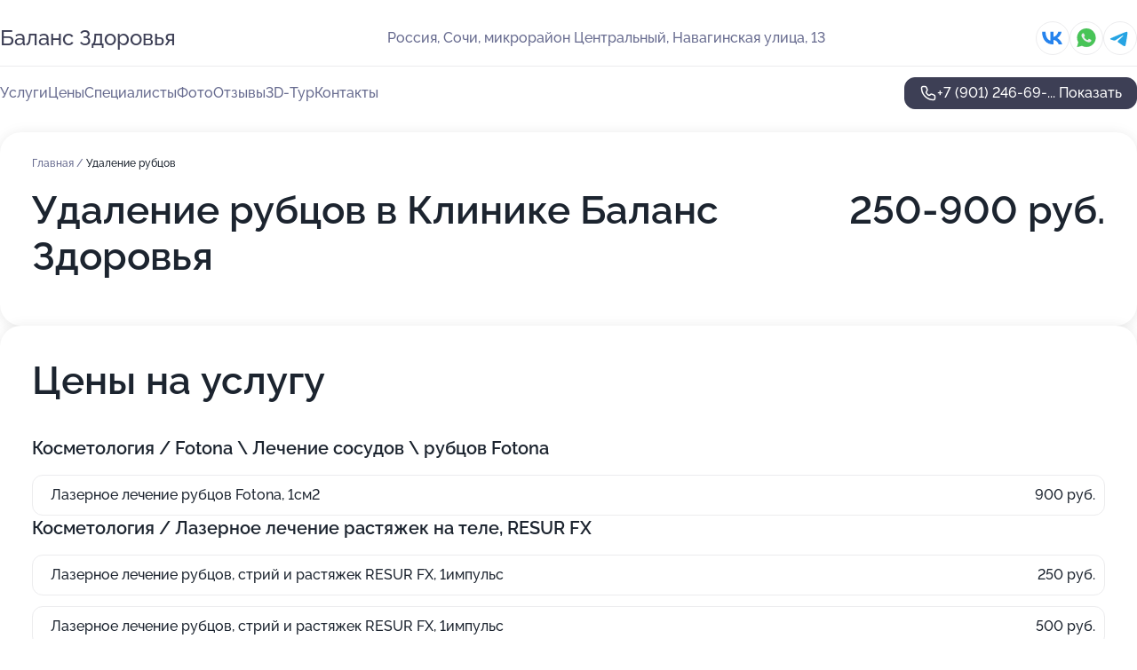

--- FILE ---
content_type: text/html; charset=utf-8
request_url: https://balans-zdorovya.ru/service/udalenie_rubtsov/
body_size: 37590
content:
<!DOCTYPE html>
<html lang="ru">
<head>
	<meta http-equiv="Content-Type" content="text/html; charset=utf-8">
	<meta name="viewport" content="width=device-width,maximum-scale=1,initial-scale=1,user-scalable=0">
	<meta name="format-detection" content="telephone=no">
	<meta name="theme-color" content="#3D3F55">
	<meta name="description" content="Информация о&#160;Клинике Баланс Здоровья на&#160;Навагинской улице">
	<link rel="icon" type="image/png" href="/favicon.png">

	<title>Клиника Баланс Здоровья на&#160;Навагинской улице</title>

	<link nonce="ron4rA0lZQjL6NAEMeKeRWDf" href="//balans-zdorovya.ru/build/lego2/lego2.css?v=Evk5cQF3AgE" rel="stylesheet" >

		<script type="application/ld+json">{"@context":"http:\/\/schema.org","@type":"https:\/\/schema.org\/MedicalBusiness","name":"\u041a\u043b\u0438\u043d\u0438\u043a\u0430 \u0411\u0430\u043b\u0430\u043d\u0441 \u0417\u0434\u043e\u0440\u043e\u0432\u044c\u044f","address":{"@type":"PostalAddress","streetAddress":"\u043c\u0438\u043a\u0440\u043e\u0440\u0430\u0439\u043e\u043d \u0426\u0435\u043d\u0442\u0440\u0430\u043b\u044c\u043d\u044b\u0439, \u041d\u0430\u0432\u0430\u0433\u0438\u043d\u0441\u043a\u0430\u044f \u0443\u043b\u0438\u0446\u0430, 13","addressLocality":"\u0421\u043e\u0447\u0438"},"url":"https:\/\/balans-zdorovya.ru\/","contactPoint":{"@type":"ContactPoint","telephone":"+7\u00a0(901)\u00a0246-69-74","contactType":"customer service","areaServed":"RU","availableLanguage":"Russian"},"sameAs":["https:\/\/vk.com\/bzclinic"],"image":"https:\/\/p2.zoon.ru\/preview\/uEP03DGM1vG2JS_MtvnlUg\/2400x1500x75\/1\/1\/e\/original_58d8e664d05320a11c8b4570_58f9e739912c7.jpg","logo":"https:\/\/p0.zoon.ru\/preview\/2anlE4dDP-cCht77uXcagg\/140x140x90\/1\/a\/2\/59010c4aa24fd9418914fdba_59987716e1ec8.jpg","aggregateRating":{"@type":"AggregateRating","ratingValue":4.9,"worstRating":1,"bestRating":5,"reviewCount":1239}}</script>
		<script nonce="ron4rA0lZQjL6NAEMeKeRWDf">
		window.js_base = '/js.php';
	</script>

	</head>
<body >
	 <header id="header" class="header" data-organization-id="58d8e664d05320a11c8b456e">
	<div class="wrapper">
		<div class="header-container" data-uitest="lego-header-block">
			<div class="header-menu-activator" data-target="header-menu-activator">
				<span class="header-menu-activator__icon"></span>
			</div>

			<div class="header-title">
				<a href="/">					Баланс Здоровья
				</a>			</div>
			<div class="header-address text-3 text-secondary">Россия, Сочи, микрорайон Центральный, Навагинская улица, 13</div>

						<div class="header-socials flex gap-8 icon icon--36" data-target="header-socials">
									<!--noindex-->
					<a href="https://vk.com/bzclinic" data-category="vk_group" rel="nofollow" target="_blank">
						<svg class="svg-icons-vk_group" ><use xlink:href="/build/lego2/icons.svg?v=f_FCcGvuouo#vk_group"></use></svg>
					</a>
					<!--/noindex-->
									<!--noindex-->
					<a href="https://wa.me/79002905204" data-category="whatsapp" rel="nofollow" target="_blank">
						<svg class="svg-icons-whatsapp" ><use xlink:href="/build/lego2/icons.svg?v=f_FCcGvuouo#whatsapp"></use></svg>
					</a>
					<!--/noindex-->
									<!--noindex-->
					<a href="https://t.me/bzclinic" data-category="telegram" rel="nofollow" target="_blank">
						<svg class="svg-icons-telegram" ><use xlink:href="/build/lego2/icons.svg?v=f_FCcGvuouo#telegram"></use></svg>
					</a>
					<!--/noindex-->
							</div>
					</div>

		<nav class="nav" data-target="header-nav" data-uitest="lego-navigation-block">
			<ul>
									<li data-target="header-services">
						<svg class="svg-icons-services" ><use xlink:href="/build/lego2/icons.svg?v=f_FCcGvuouo#services"></use></svg>
						<a data-target="header-nav-link" href="https://balans-zdorovya.ru/services/" data-za="{&quot;ev_label&quot;:&quot;all_service&quot;}">Услуги</a>
					</li>
									<li data-target="header-prices">
						<svg class="svg-icons-prices" ><use xlink:href="/build/lego2/icons.svg?v=f_FCcGvuouo#prices"></use></svg>
						<a data-target="header-nav-link" href="https://balans-zdorovya.ru/price/" data-za="{&quot;ev_label&quot;:&quot;price&quot;}">Цены</a>
					</li>
									<li data-target="header-specialists">
						<svg class="svg-icons-specialists" ><use xlink:href="/build/lego2/icons.svg?v=f_FCcGvuouo#specialists"></use></svg>
						<a data-target="header-nav-link" href="https://balans-zdorovya.ru/#specialists" data-za="{&quot;ev_label&quot;:&quot;org_prof&quot;}">Специалисты</a>
					</li>
									<li data-target="header-photo">
						<svg class="svg-icons-photo" ><use xlink:href="/build/lego2/icons.svg?v=f_FCcGvuouo#photo"></use></svg>
						<a data-target="header-nav-link" href="https://balans-zdorovya.ru/#photos" data-za="{&quot;ev_label&quot;:&quot;photos&quot;}">Фото</a>
					</li>
									<li data-target="header-reviews">
						<svg class="svg-icons-reviews" ><use xlink:href="/build/lego2/icons.svg?v=f_FCcGvuouo#reviews"></use></svg>
						<a data-target="header-nav-link" href="https://balans-zdorovya.ru/#reviews" data-za="{&quot;ev_label&quot;:&quot;reviews&quot;}">Отзывы</a>
					</li>
									<li data-target="header-tour3d">
						<svg class="svg-icons-tour3d" ><use xlink:href="/build/lego2/icons.svg?v=f_FCcGvuouo#tour3d"></use></svg>
						<a data-target="header-nav-link" href="https://balans-zdorovya.ru/#tour3d" data-za="{&quot;ev_label&quot;:&quot;tour3d&quot;}">3D-Тур</a>
					</li>
									<li data-target="header-contacts">
						<svg class="svg-icons-contacts" ><use xlink:href="/build/lego2/icons.svg?v=f_FCcGvuouo#contacts"></use></svg>
						<a data-target="header-nav-link" href="https://balans-zdorovya.ru/#contacts" data-za="{&quot;ev_label&quot;:&quot;contacts&quot;}">Контакты</a>
					</li>
							</ul>

			<div class="header-controls">
				<div class="header-controls__wrapper">
					<a
	href="tel:+79012466974"
	class="phone-button button button--primary button--36 icon--20"
	data-phone="+7 (901) 246-69-74"
	data-za="{&quot;ev_sourceType&quot;:&quot;&quot;,&quot;ev_sourceId&quot;:&quot;58d8e664d05320a11c8b456e.c5a3&quot;,&quot;object_type&quot;:&quot;organization&quot;,&quot;object_id&quot;:&quot;58d8e664d05320a11c8b456e.c5a3&quot;,&quot;ev_label&quot;:&quot;premium&quot;,&quot;ev_category&quot;:&quot;phone_o_l&quot;}">
	<svg class="svg-icons-phone" ><use xlink:href="/build/lego2/icons.svg?v=f_FCcGvuouo#phone"></use></svg>
			<div data-target="show-phone-number">
			+7 (901) 246-69-...
			<span data-target="phone-button-show">Показать</span>
		</div>
	</a>


									</div>

							</div>

			<div class="header-nav-address">
									<div class="header-block flex gap-12 icon icon--36" data-target="header-socials">
													<!--noindex-->
							<a href="https://vk.com/bzclinic" data-category="vk_group" rel="nofollow" target="_blank">
								<svg class="svg-icons-vk_group" ><use xlink:href="/build/lego2/icons.svg?v=f_FCcGvuouo#vk_group"></use></svg>
							</a>
							<!--/noindex-->
													<!--noindex-->
							<a href="https://wa.me/79002905204" data-category="whatsapp" rel="nofollow" target="_blank">
								<svg class="svg-icons-whatsapp" ><use xlink:href="/build/lego2/icons.svg?v=f_FCcGvuouo#whatsapp"></use></svg>
							</a>
							<!--/noindex-->
													<!--noindex-->
							<a href="https://t.me/bzclinic" data-category="telegram" rel="nofollow" target="_blank">
								<svg class="svg-icons-telegram" ><use xlink:href="/build/lego2/icons.svg?v=f_FCcGvuouo#telegram"></use></svg>
							</a>
							<!--/noindex-->
											</div>
				
				<div class="header-block text-3 text-center text-secondary">Россия, Сочи, микрорайон Центральный, Навагинская улица, 13</div>
			</div>
		</nav>
	</div>
</header>
<div class="header-placeholder"></div>

<div class="contacts-panel" id="contacts-panel">
	

	<div class="contacts-panel-wrapper">
					<div class="contacts-panel-icon contacts-panel-expander" data-target="contacts-panel-expand">
				<div class="contacts-panel-icon__collapsed"><svg class="svg-icons-phone_filled" ><use xlink:href="/build/lego2/icons.svg?v=f_FCcGvuouo#phone_filled"></use></svg></div>
				<div class="contacts-panel-icon__expanded"><svg class="svg-icons-close" ><use xlink:href="/build/lego2/icons.svg?v=f_FCcGvuouo#close"></use></svg></div>
			</div>

			<div class="contacts-panel-group">
								<a href="tel:+79012466974" class="contacts-panel-icon" data-phone="+7 (901) 246-69-74" data-za="{&quot;ev_sourceType&quot;:&quot;nav_panel&quot;,&quot;ev_sourceId&quot;:&quot;58d8e664d05320a11c8b456e.c5a3&quot;,&quot;object_type&quot;:&quot;organization&quot;,&quot;object_id&quot;:&quot;58d8e664d05320a11c8b456e.c5a3&quot;,&quot;ev_label&quot;:&quot;premium&quot;,&quot;ev_category&quot;:&quot;phone_o_l&quot;}">
					<svg class="svg-icons-phone_filled" ><use xlink:href="/build/lego2/icons.svg?v=f_FCcGvuouo#phone_filled"></use></svg>
				</a>
													<a href="https://wa.me/79002905204" class="contacts-panel-icon"><svg class="svg-icons-whatsapp_filled" ><use xlink:href="/build/lego2/icons.svg?v=f_FCcGvuouo#whatsapp_filled"></use></svg></a>
									<a href="https://t.me/bzclinic" class="contacts-panel-icon"><svg class="svg-icons-telegram_filled" ><use xlink:href="/build/lego2/icons.svg?v=f_FCcGvuouo#telegram_filled"></use></svg></a>
							</div>
			</div>
</div>

<script nonce="ron4rA0lZQjL6NAEMeKeRWDf" type="module">
	import { initContactsPanel } from '//balans-zdorovya.ru/build/lego2/lego2.js?v=aBQmwV5uQB0';

	initContactsPanel(document.getElementById('contacts-panel'));
</script>


<script nonce="ron4rA0lZQjL6NAEMeKeRWDf" type="module">
	import { initHeader } from '//balans-zdorovya.ru/build/lego2/lego2.js?v=aBQmwV5uQB0';

	initHeader(document.getElementById('header'));
</script>
 	<main class="main-container">
		<div class="wrapper section-wrapper">
			<div class="service-description__wrapper">
	<section class="service-description section-block">
		<div class="page-breadcrumbs">
			<div class="breadcrumbs">
			<span>
							<a href="https://balans-zdorovya.ru/">
					Главная
				</a>
						/		</span>
			<span class="active">
							Удаление рубцов
								</span>
	</div>

		</div>
					<script nonce="ron4rA0lZQjL6NAEMeKeRWDf" type="application/ld+json">{"@context":"http:\/\/schema.org","@type":"BreadcrumbList","itemListElement":[{"@type":"ListItem","position":1,"item":{"name":"\u0413\u043b\u0430\u0432\u043d\u0430\u044f","@id":"https:\/\/balans-zdorovya.ru\/"}}]}</script>
		
		<div class="service-description-title">
			<h1 class="page-title">Удаление рубцов в Клинике Баланс Здоровья</h1>
			<div class="service-description-title__price">
									<span class="service-description__price-label text-secondary">Цена:</span>
											250-900
										руб.
							</div>
		</div>

		<div class="service-description__text collapse collapse--text-3">
			<div class="collapse__overflow">
				<div class="collapse__text"></div>
			</div>
		</div>
	</section>

		<section class="service-prices section-block">
		<h2 class="text-h2">Цены на услугу</h2>

		<ul class="service-prices-list">
							<li>
					<div class="service-prices-list__title">
						Косметология / Fotona \ Лечение сосудов \ рубцов Fotona
					</div>
					<div>
						<ul class="service-list-dish__items">
															<li class="service-list-dish service-list-dish--price">
									Лазерное лечение рубцов Fotona, 1см2
									<div class="service-list-dish__price">
																					900 руб.
																			</div>
								</li>
													</ul>
					</div>
				</li>
							<li>
					<div class="service-prices-list__title">
						Косметология / Лазерное лечение растяжек на теле, RESUR FX
					</div>
					<div>
						<ul class="service-list-dish__items">
															<li class="service-list-dish service-list-dish--price">
									Лазерное лечение рубцов, стрий и растяжек RESUR FX, 1импульс
									<div class="service-list-dish__price">
																					250 руб.
																			</div>
								</li>
															<li class="service-list-dish service-list-dish--price">
									Лазерное лечение рубцов, стрий и растяжек RESUR FX, 1импульс
									<div class="service-list-dish__price">
																					500 руб.
																			</div>
								</li>
													</ul>
					</div>
				</li>
					</ul>
	</section>
	</div>
	<section class="section-placeholder__container">
		<h2 class="section-placeholder__title text-h2">Акции и скидки</h2>
		<div class="section-placeholder _offers">
			<div class="section-placeholder__text text-4">
				Ознакомиться с&nbsp;текущими акциями и&nbsp;предложениями
				Клиники Баланс Здоровья
				вы&nbsp;можете, связавшись с&nbsp;нами по&nbsp;телефону или в&nbsp;мессенджерах
			</div>
			<div class="contacts-block text-2">
		<div class="contacts-block__phone">
		<div>Контактный номер</div>
		<a
	href="tel:+79012466974"
	class="phone-button button button--secondary button--36 icon--20"
	data-phone="+7 (901) 246-69-74"
	data-za="{&quot;ev_sourceType&quot;:&quot;&quot;,&quot;ev_sourceId&quot;:&quot;58d8e664d05320a11c8b456e.c5a3&quot;,&quot;object_type&quot;:&quot;organization&quot;,&quot;object_id&quot;:&quot;58d8e664d05320a11c8b456e.c5a3&quot;,&quot;ev_label&quot;:&quot;premium&quot;,&quot;ev_category&quot;:&quot;phone_o_l&quot;}">
	<svg class="svg-icons-phone" ><use xlink:href="/build/lego2/icons.svg?v=f_FCcGvuouo#phone"></use></svg>
			<div data-target="show-phone-number">
			+7 (901) 246-69-...
			<span data-target="phone-button-show">Показать</span>
		</div>
	</a>

	</div>
			<div class="contacts-block__socials">
		<div>Мессенджеры</div>
		<div class="flex gap-8 icon icon--36">
							<!--noindex-->
				<a href="https://wa.me/79002905204" rel="nofollow" target="_blank">
					<svg class="svg-icons-whatsapp" ><use xlink:href="/build/lego2/icons.svg?v=f_FCcGvuouo#whatsapp"></use></svg>
				</a>
				<!--/noindex-->
							<!--noindex-->
				<a href="https://t.me/bzclinic" rel="nofollow" target="_blank">
					<svg class="svg-icons-telegram" ><use xlink:href="/build/lego2/icons.svg?v=f_FCcGvuouo#telegram"></use></svg>
				</a>
				<!--/noindex-->
					</div>
	</div>
	</div>

		</div>
	</section>
<section class="photo-section" id="photos" data-uitest="lego-gallery-block">
	<div class="section-block__title flex flex--sb">
		<h2 class="text-h2">Фотогалерея</h2>

					<div class="slider__navigation" data-target="slider-navigation">
				<button class="slider__control prev" data-target="slider-prev">
					<svg class="svg-icons-arrow" ><use xlink:href="/build/lego2/icons.svg?v=f_FCcGvuouo#arrow"></use></svg>
				</button>
				<button class="slider__control next" data-target="slider-next">
					<svg class="svg-icons-arrow" ><use xlink:href="/build/lego2/icons.svg?v=f_FCcGvuouo#arrow"></use></svg>
				</button>
			</div>
			</div>

	<div class="section-block__slider" data-target="slider-container" data-total="114" data-owner-type="organization" data-owner-id="58d8e664d05320a11c8b456e">
		<div class="photo-section__slider swiper-wrapper">
						<div class="photo-section__slide swiper-slide" data-id="58f9e739504e8d3b78225849" data-target="photo-slide-item" data-index="0">
				<img src="https://p2.zoon.ru/preview/scNnRt-iKLjYNDjbfgUqJw/1200x800x85/1/1/e/original_58d8e664d05320a11c8b4570_58f9e739912c7.jpg" loading="lazy" alt="">
			</div>
						<div class="photo-section__slide swiper-slide" data-id="6576270093cbfb4945029a63" data-target="photo-slide-item" data-index="1">
				<img src="https://p0.zoon.ru/preview/asBP2tZfu8Jj8O7OsiUW1Q/1280x642x85/5/f/4/original_58d8e664d05320a11c8b456e_65762700230b09.46911937.jpg" loading="lazy" alt="">
			</div>
						<div class="photo-section__slide swiper-slide" data-id="64de8901a63bffc2730ab585" data-target="photo-slide-item" data-index="2">
				<img src="https://p0.zoon.ru/preview/r6Z4dC0-Ed2qdxeJKWkP1g/1200x800x85/1/e/3/original_58d8e664d05320a11c8b456e_64de8901793bc5.64017212.jpg" loading="lazy" alt="">
			</div>
						<div class="photo-section__slide swiper-slide" data-id="671a1b5b7aeb07f30b0c85b7" data-target="photo-slide-item" data-index="3">
				<img src="https://p0.zoon.ru/preview/AjYnoNZ-MLDGFczLnP33mA/533x800x85/1/4/1/original_58d8e664d05320a11c8b456e_671a1b5b36a370.54204802.jpg" loading="lazy" alt="">
			</div>
						<div class="photo-section__slide swiper-slide" data-id="62ee71fa8d9cb04b330f78ba" data-target="photo-slide-item" data-index="4">
				<img src="https://p1.zoon.ru/preview/---nXChOsMeZX2-qqDJYrw/1200x800x85/1/e/d/original_58d8e664d05320a11c8b4570_62ee71faa52201.65731000.jpg" loading="lazy" alt="">
			</div>
						<div class="photo-section__slide swiper-slide" data-id="671a1be743a720e0c8075ef9" data-target="photo-slide-item" data-index="5">
				<img src="https://p2.zoon.ru/preview/HtAY6EE-JiKkKB8vL2yujA/1200x800x85/1/1/0/original_58d8e664d05320a11c8b456e_671a1be702e334.10739930.jpg" loading="lazy" alt="">
			</div>
						<div class="photo-section__slide swiper-slide" data-id="657626cfa5a6fe7cdc03e71c" data-target="photo-slide-item" data-index="6">
				<img src="https://p1.zoon.ru/preview/S8avKDkqKRzRDKjoRCKoQQ/1200x800x85/1/4/2/original_58d8e664d05320a11c8b456e_657626cf00aec4.82435518.jpg" loading="lazy" alt="">
			</div>
						<div class="photo-section__slide swiper-slide" data-id="657626cf78efa112d20ff4d9" data-target="photo-slide-item" data-index="7">
				<img src="https://p0.zoon.ru/preview/4GJk4WFBOVrdn1eAEzXG6g/1200x800x85/1/6/5/original_58d8e664d05320a11c8b456e_657626cedb9e12.60866931.jpg" loading="lazy" alt="">
			</div>
						<div class="photo-section__slide swiper-slide" data-id="5b391298ff4bf649f27db738" data-target="photo-slide-item" data-index="8">
				<img src="https://p2.zoon.ru/preview/7j4wZIBiOwcgCcdtDffWlw/533x800x85/1/a/2/original_58d8e664d05320a11c8b4570_5b391298d6e73.jpg" loading="lazy" alt="">
			</div>
						<div class="photo-section__slide swiper-slide" data-id="62ee71fe75d831d03b043a51" data-target="photo-slide-item" data-index="9">
				<img src="https://p1.zoon.ru/preview/dfmbGqOO-vugsvwHfy8ULg/1200x800x85/1/1/9/original_58d8e664d05320a11c8b4570_62ee71fe061490.99103137.jpg" loading="lazy" alt="">
			</div>
						<div class="photo-section__slide swiper-slide" data-id="671a2b7c9913b9c3720a5984" data-target="photo-slide-item" data-index="10">
				<img src="https://p1.zoon.ru/preview/9Gl0EHlNC0KbPac5OC87ng/1200x800x85/1/8/f/original_58d8e664d05320a11c8b456e_671a2b7c774054.23993366.jpg" loading="lazy" alt="">
			</div>
						<div class="photo-section__slide swiper-slide" data-id="5e96b71481b922498b350a23" data-target="photo-slide-item" data-index="11">
				<img src="https://p2.zoon.ru/preview/dIbHJEhPj__DXYBj3ZJi_w/533x800x85/1/6/0/original_58d8e664d05320a11c8b4570_5e96b714065d6.jpg" loading="lazy" alt="">
			</div>
						<div class="photo-section__slide swiper-slide" data-id="657628f27ff3f4cbaf074953" data-target="photo-slide-item" data-index="12">
				<img src="https://p1.zoon.ru/preview/DkzgzvUeLjAz6qadYWu5wA/1202x800x85/1/c/b/original_58d8e664d05320a11c8b456e_657628f2227ba4.53664644.jpg" loading="lazy" alt="">
			</div>
						<div class="photo-section__slide swiper-slide" data-id="62ee7200dabb577344000742" data-target="photo-slide-item" data-index="13">
				<img src="https://p1.zoon.ru/preview/hdIGB26Fj44r4B86ondvZA/1200x800x85/1/b/3/original_58d8e664d05320a11c8b4570_62ee72004a47a7.39394839.jpg" loading="lazy" alt="">
			</div>
						<div class="photo-section__slide swiper-slide" data-id="657626ce8e25f7a77005ddd8" data-target="photo-slide-item" data-index="14">
				<img src="https://p1.zoon.ru/preview/Z9q8vf_3B3M-Oyf9VzUkvA/1200x800x85/1/e/8/original_58d8e664d05320a11c8b456e_657626ce21cb13.64378495.jpg" loading="lazy" alt="">
			</div>
						<div class="photo-section__slide swiper-slide" data-id="65762946eb5891fe670d5898" data-target="photo-slide-item" data-index="15">
				<img src="https://p2.zoon.ru/preview/apFm2QIg6lzfpi20CU74qg/1200x800x85/1/d/3/original_58d8e664d05320a11c8b456e_65762945636a72.69931135.jpg" loading="lazy" alt="">
			</div>
						<div class="photo-section__slide swiper-slide" data-id="671a14bf71b7a241db0ccc0f" data-target="photo-slide-item" data-index="16">
				<img src="https://p0.zoon.ru/preview/u7SZCE-RjglL5D8e3_YRAA/1200x800x85/1/7/d/original_58d8e664d05320a11c8b456e_671a14bf44c500.92431480.jpg" loading="lazy" alt="">
			</div>
						<div class="photo-section__slide swiper-slide" data-id="671a1a14359bb3307206bf8a" data-target="photo-slide-item" data-index="17">
				<img src="https://p0.zoon.ru/preview/bmtpnfIfRl424wDmostLAA/1200x800x85/1/6/d/original_58d8e664d05320a11c8b456e_671a1a144d64c2.98367262.jpg" loading="lazy" alt="">
			</div>
						<div class="photo-section__slide swiper-slide" data-id="64de8acff1fd50ae8a08cf88" data-target="photo-slide-item" data-index="18">
				<img src="https://p2.zoon.ru/preview/9ZnBJxmmZ6AtMHGeN9lXqA/1200x800x85/1/b/9/original_58d8e664d05320a11c8b456e_64de8acee03b06.43665517.jpg" loading="lazy" alt="">
			</div>
						<div class="photo-section__slide swiper-slide" data-id="671a15eee312adec0009b2f3" data-target="photo-slide-item" data-index="19">
				<img src="https://p0.zoon.ru/preview/fNBb6Nw9BLyY8fKgKz9png/1200x800x85/1/8/d/original_58d8e664d05320a11c8b456e_671a15ee552c20.70139794.jpg" loading="lazy" alt="">
			</div>
						<div class="photo-section__slide swiper-slide" data-id="64de8a9372b7f827fc0fe4a8" data-target="photo-slide-item" data-index="20">
				<img src="https://p0.zoon.ru/preview/XGi8BUP-bGRPGvG-vZ8mmg/1149x800x85/1/9/5/original_58d8e664d05320a11c8b456e_64de8a92a321f5.12206352.jpg" loading="lazy" alt="">
			</div>
						<div class="photo-section__slide swiper-slide" data-id="6576298fac8a674a8e0b4e0b" data-target="photo-slide-item" data-index="21">
				<img src="https://p2.zoon.ru/preview/U77lGM9WqtPQYIZMDtGoag/1280x720x85/1/4/5/original_58d8e664d05320a11c8b456e_6576298f9f38d0.48405550.jpg" loading="lazy" alt="">
			</div>
						<div class="photo-section__slide swiper-slide" data-id="671a1b92bbbc70907f0c7695" data-target="photo-slide-item" data-index="22">
				<img src="https://p2.zoon.ru/preview/Pwv4KSKoN0jCmJPPFyUFRg/1200x800x85/1/1/4/original_58d8e664d05320a11c8b456e_671a1b91de16c4.39007715.jpg" loading="lazy" alt="">
			</div>
						<div class="photo-section__slide swiper-slide" data-id="64de88e6165db577910d76e7" data-target="photo-slide-item" data-index="23">
				<img src="https://p1.zoon.ru/preview/1fSz5di0dhCkEDZo1b5lng/1246x800x85/1/b/3/original_58d8e664d05320a11c8b456e_64de88e6449417.38280349.jpg" loading="lazy" alt="">
			</div>
						<div class="photo-section__slide swiper-slide" data-id="671abb501e1f9747870481c4" data-target="photo-slide-item" data-index="24">
				<img src="https://p0.zoon.ru/preview/Xyu0cvEo2aXoBnEfO2_5sw/1200x800x85/1/8/0/original_58d8e664d05320a11c8b456e_671abb4feac9c0.69855584.jpg" loading="lazy" alt="">
			</div>
						<div class="photo-section__slide swiper-slide" data-id="64de88f4e21fe9386805f88c" data-target="photo-slide-item" data-index="25">
				<img src="https://p0.zoon.ru/preview/2RecjqoNIqSvzp3S6aTTFQ/533x800x85/1/2/d/original_58d8e664d05320a11c8b456e_64de88f44c78c0.82387963.jpg" loading="lazy" alt="">
			</div>
						<div class="photo-section__slide swiper-slide" data-id="671abb6bb57f57a310080e6b" data-target="photo-slide-item" data-index="26">
				<img src="https://p0.zoon.ru/preview/3YH-yMFLwEIlZgjtyraQQw/1200x800x85/1/c/c/original_58d8e664d05320a11c8b456e_671abb6ac69334.73121689.jpg" loading="lazy" alt="">
			</div>
						<div class="photo-section__slide swiper-slide" data-id="657629df209457199502d7c9" data-target="photo-slide-item" data-index="27">
				<img src="https://p0.zoon.ru/preview/eH_LT3_2lQmctdUHcYNwZA/533x800x85/1/f/0/original_58d8e664d05320a11c8b456e_657629df0d9b83.56563701.jpg" loading="lazy" alt="">
			</div>
						<div class="photo-section__slide swiper-slide" data-id="671a0d8a2ffc0a2a600bc8e1" data-target="photo-slide-item" data-index="28">
				<img src="https://p2.zoon.ru/preview/WiPyQZ3LxMkMIQJ5LuqbWg/1200x800x85/1/a/e/original_58d8e664d05320a11c8b456e_671a0d8a579428.11393797.jpg" loading="lazy" alt="">
			</div>
						<div class="photo-section__slide swiper-slide" data-id="671a15d1f72becea8c060b63" data-target="photo-slide-item" data-index="29">
				<img src="https://p1.zoon.ru/preview/85Pr6JOWeQEd11f7_FRGPQ/1200x800x85/1/1/5/original_58d8e664d05320a11c8b456e_671a15d0c111b8.88162521.jpg" loading="lazy" alt="">
			</div>
						<div class="photo-section__slide swiper-slide" data-id="657629fb5be88e6df0015749" data-target="photo-slide-item" data-index="30">
				<img src="https://p2.zoon.ru/preview/B3eJNu_1_CVnKo6iuLnK3g/1202x800x85/1/a/2/original_58d8e664d05320a11c8b456e_657629fad0ec21.96357307.jpg" loading="lazy" alt="">
			</div>
						<div class="photo-section__slide swiper-slide" data-id="671aba9dbc112b74c2026ee1" data-target="photo-slide-item" data-index="31">
				<img src="https://p1.zoon.ru/preview/qjCbe07LlwNRYMB2FCRSIQ/1200x800x85/1/0/3/original_58d8e664d05320a11c8b456e_671aba9d78d8c5.97987529.jpg" loading="lazy" alt="">
			</div>
						<div class="photo-section__slide swiper-slide" data-id="671a1bf99f79546cd70bcf60" data-target="photo-slide-item" data-index="32">
				<img src="https://p1.zoon.ru/preview/cFn7mQ1IW4kCQCliRv3gUA/1200x800x85/1/f/5/original_58d8e664d05320a11c8b456e_671a1bf8debe23.69348007.jpg" loading="lazy" alt="">
			</div>
						<div class="photo-section__slide swiper-slide" data-id="65762a3ba5968354450a0b56" data-target="photo-slide-item" data-index="33">
				<img src="https://p2.zoon.ru/preview/mAbgkCFzRcd06Tp75D9glg/1202x800x85/1/f/0/original_58d8e664d05320a11c8b456e_65762a3abb0191.69466509.jpg" loading="lazy" alt="">
			</div>
						<div class="photo-section__slide swiper-slide" data-id="62ee71f5faca68590d01e89a" data-target="photo-slide-item" data-index="34">
				<img src="https://p0.zoon.ru/preview/TVqTa07yH04f93gVXdNaQw/1200x800x85/1/4/2/original_58d8e664d05320a11c8b4570_62ee71f4e90dd2.97889666.jpg" loading="lazy" alt="">
			</div>
						<div class="photo-section__slide swiper-slide" data-id="65762a6b4d13e68d4702c37a" data-target="photo-slide-item" data-index="35">
				<img src="https://p2.zoon.ru/preview/nFu9OlCUWL-HFP-dQ4WvqQ/1200x800x85/1/d/e/original_58d8e664d05320a11c8b456e_65762a6b757030.42390897.jpg" loading="lazy" alt="">
			</div>
						<div class="photo-section__slide swiper-slide" data-id="62ee71fdef9faf322f0cd490" data-target="photo-slide-item" data-index="36">
				<img src="https://p2.zoon.ru/preview/-DJnWOiqXUehKHWMRDH35g/1200x800x85/1/b/1/original_58d8e664d05320a11c8b4570_62ee71fd4e22c6.10592829.jpg" loading="lazy" alt="">
			</div>
						<div class="photo-section__slide swiper-slide" data-id="65762a6b2c0045fd9e0e46de" data-target="photo-slide-item" data-index="37">
				<img src="https://p1.zoon.ru/preview/TN9FLrVcJDX378OGmOm9IQ/1200x800x85/1/e/9/original_58d8e664d05320a11c8b456e_65762a6b5425b5.64886104.jpg" loading="lazy" alt="">
			</div>
						<div class="photo-section__slide swiper-slide" data-id="62ee7204a2de66b4c50eb53c" data-target="photo-slide-item" data-index="38">
				<img src="https://p0.zoon.ru/preview/YIRwZJKNEy3v19J0cnVxYA/533x800x85/1/c/d/original_58d8e664d05320a11c8b4570_62ee72048878a0.84872880.jpg" loading="lazy" alt="">
			</div>
						<div class="photo-section__slide swiper-slide" data-id="64de8ab946663e97520648ab" data-target="photo-slide-item" data-index="39">
				<img src="https://p2.zoon.ru/preview/mW3lQpxJi-DuTT_QM7O4LA/533x800x85/1/9/1/original_58d8e664d05320a11c8b456e_64de8ab92e76d8.94323440.jpg" loading="lazy" alt="">
			</div>
						<div class="photo-section__slide swiper-slide" data-id="671a1b1b89592be2b603d2a7" data-target="photo-slide-item" data-index="40">
				<img src="https://p1.zoon.ru/preview/FrLcOA_5jj06cXLIsnYeQQ/533x800x85/1/e/7/original_58d8e664d05320a11c8b456e_671a1b1b16da40.21125467.jpg" loading="lazy" alt="">
			</div>
						<div class="photo-section__slide swiper-slide" data-id="65762abaecaba8b6e00b4646" data-target="photo-slide-item" data-index="41">
				<img src="https://p2.zoon.ru/preview/50VJGHi5KYh53sNa4KKQsA/1202x800x85/1/e/9/original_58d8e664d05320a11c8b456e_65762ab9a8bf04.48059473.jpg" loading="lazy" alt="">
			</div>
						<div class="photo-section__slide swiper-slide" data-id="64de8928be7b2d847001f2db" data-target="photo-slide-item" data-index="42">
				<img src="https://p0.zoon.ru/preview/53afjp9lLjQ6dYOtY614NQ/1200x800x85/1/4/e/original_58d8e664d05320a11c8b456e_64de8927b12cd9.19940333.jpg" loading="lazy" alt="">
			</div>
						<div class="photo-section__slide swiper-slide" data-id="62ee7201c91cdec3a906221b" data-target="photo-slide-item" data-index="43">
				<img src="https://p2.zoon.ru/preview/9vtYzEIBui9HBIQbWM1PCg/1200x800x85/1/3/1/original_58d8e664d05320a11c8b4570_62ee7200e67a39.85180059.jpg" loading="lazy" alt="">
			</div>
						<div class="photo-section__slide swiper-slide" data-id="64de8a83d59948747d0a222f" data-target="photo-slide-item" data-index="44">
				<img src="https://p1.zoon.ru/preview/6HN-T1gZnTVNCMBSyy_N0w/370x800x85/1/f/9/original_58d8e664d05320a11c8b456e_64de8a839076c0.41385988.jpg" loading="lazy" alt="">
			</div>
						<div class="photo-section__slide swiper-slide" data-id="64de88e74dee91c43c03813d" data-target="photo-slide-item" data-index="45">
				<img src="https://p0.zoon.ru/preview/HtQwnt1sh4S6p1OeH6ENRw/466x800x85/1/b/2/original_58d8e664d05320a11c8b456e_64de88e7abc572.36779378.jpg" loading="lazy" alt="">
			</div>
						<div class="photo-section__slide swiper-slide" data-id="64de8a8373021b237d0f9af5" data-target="photo-slide-item" data-index="46">
				<img src="https://p0.zoon.ru/preview/BQ6CHzqY6KD_OrR5v6JIIQ/370x800x85/1/8/e/original_58d8e664d05320a11c8b456e_64de8a830700e1.89087578.jpg" loading="lazy" alt="">
			</div>
						<div class="photo-section__slide swiper-slide" data-id="62ee71f17dafb22794006aa5" data-target="photo-slide-item" data-index="47">
				<img src="https://p1.zoon.ru/preview/M-tu3sqO59ofIrnp3UI3Lg/1200x800x85/1/2/1/original_58d8e664d05320a11c8b4570_62ee71f17b2fc5.01211954.jpg" loading="lazy" alt="">
			</div>
						<div class="photo-section__slide swiper-slide" data-id="62ee71fece6143576e05ea0b" data-target="photo-slide-item" data-index="48">
				<img src="https://p2.zoon.ru/preview/3ZU5DJGNwMdQ8kEb84jrcw/1200x800x85/1/e/8/original_58d8e664d05320a11c8b4570_62ee71fe084b20.84113271.jpg" loading="lazy" alt="">
			</div>
						<div class="photo-section__slide swiper-slide" data-id="62ee71f85f54edb01e0068c1" data-target="photo-slide-item" data-index="49">
				<img src="https://p1.zoon.ru/preview/qALqXfQWFy3LCY7KBMUr3A/1200x800x85/1/c/8/original_58d8e664d05320a11c8b4570_62ee71f821d2e8.59244806.jpg" loading="lazy" alt="">
			</div>
						<div class="photo-section__slide swiper-slide" data-id="62ee71fa919e0d6a9d033be9" data-target="photo-slide-item" data-index="50">
				<img src="https://p1.zoon.ru/preview/6DuRFBLEaWxM0BjFCoU-ag/1200x800x85/1/5/2/original_58d8e664d05320a11c8b4570_62ee71fa23cfb8.08545461.jpg" loading="lazy" alt="">
			</div>
						<div class="photo-section__slide swiper-slide" data-id="5b047ebe4dc4d11c4f42e46b" data-target="photo-slide-item" data-index="51">
				<img src="https://p2.zoon.ru/preview/AE8Jeu-94u6itG95sU5Z2Q/1218x800x85/1/2/d/original_58d8e664d05320a11c8b4570_5b047ebe8b742.jpg" loading="lazy" alt="">
			</div>
						<div class="photo-section__slide swiper-slide" data-id="62ee71eec9ae4fabe3042bfe" data-target="photo-slide-item" data-index="52">
				<img src="https://p0.zoon.ru/preview/FhMpx0fqDoRvBPCX3S4cRw/1200x800x85/1/9/a/original_58d8e664d05320a11c8b4570_62ee71edd6bd57.98114787.jpg" loading="lazy" alt="">
			</div>
						<div class="photo-section__slide swiper-slide" data-id="62ee71ee8cb2691a6e039119" data-target="photo-slide-item" data-index="53">
				<img src="https://p0.zoon.ru/preview/V7cdgmwHucoNS05K0AcIeA/1200x800x85/1/d/a/original_58d8e664d05320a11c8b4570_62ee71eddda122.87805021.jpg" loading="lazy" alt="">
			</div>
						<div class="photo-section__slide swiper-slide" data-id="58fb40a6b83e1a32a2009395" data-target="photo-slide-item" data-index="54">
				<img src="https://p1.zoon.ru/preview/zwVN7hHFHSg6pXkkP_HajQ/800x800x85/1/2/f/original_58d8e664d05320a11c8b4570_58fb40a66ea78.jpg" loading="lazy" alt="">
			</div>
						<div class="photo-section__slide swiper-slide" data-id="62ee71eeb4accac4660551c5" data-target="photo-slide-item" data-index="55">
				<img src="https://p1.zoon.ru/preview/S58s1xNUVrbyg7J0JknOBw/1200x800x85/1/b/1/original_58d8e664d05320a11c8b4570_62ee71ee3a8000.64637878.jpg" loading="lazy" alt="">
			</div>
						<div class="photo-section__slide swiper-slide" data-id="62ee71f177fce1cd7f0e00c5" data-target="photo-slide-item" data-index="56">
				<img src="https://p2.zoon.ru/preview/DId90JRg1vtoIziNc9rwoQ/1200x800x85/1/7/5/original_58d8e664d05320a11c8b4570_62ee71f10eda48.52889718.jpg" loading="lazy" alt="">
			</div>
						<div class="photo-section__slide swiper-slide" data-id="59f5d60858c6391e142ef413" data-target="photo-slide-item" data-index="57">
				<img src="https://p0.zoon.ru/preview/Qg8DE9gwiIesIiazSEQteQ/1159x800x85/1/2/3/original_58d8e664d05320a11c8b4570_59f5d607edac0.jpg" loading="lazy" alt="">
			</div>
						<div class="photo-section__slide swiper-slide" data-id="62ee71f15ed58c5d9502d4e6" data-target="photo-slide-item" data-index="58">
				<img src="https://p2.zoon.ru/preview/qFnRTaDMD_20mzAM8wEHGw/1200x800x85/1/b/0/original_58d8e664d05320a11c8b4570_62ee71f1a63a55.25818080.jpg" loading="lazy" alt="">
			</div>
						<div class="photo-section__slide swiper-slide" data-id="62ee71f4485343e9e10b280a" data-target="photo-slide-item" data-index="59">
				<img src="https://p1.zoon.ru/preview/TvK6fhyosLRal6BhhU66xg/1200x800x85/1/9/5/original_58d8e664d05320a11c8b4570_62ee71f4a1a6f7.84047053.jpg" loading="lazy" alt="">
			</div>
						<div class="photo-section__slide swiper-slide" data-id="62ee7204b60f51e87202f726" data-target="photo-slide-item" data-index="60">
				<img src="https://p1.zoon.ru/preview/HsIl8hra1Kf2QykbF8CVyQ/930x800x85/1/1/a/original_58d8e664d05320a11c8b4570_62ee72040d8e66.20529626.jpg" loading="lazy" alt="">
			</div>
						<div class="photo-section__slide swiper-slide" data-id="62ee7205142e31429e0ee211" data-target="photo-slide-item" data-index="61">
				<img src="https://p2.zoon.ru/preview/K0tBoscOlBXnbv-5BJFtTA/533x800x85/1/c/a/original_58d8e664d05320a11c8b4570_62ee720535f741.98798590.jpg" loading="lazy" alt="">
			</div>
						<div class="photo-section__slide swiper-slide" data-id="59f5d5eb58c6391d736b06c6" data-target="photo-slide-item" data-index="62">
				<img src="https://p1.zoon.ru/preview/xrXLSmxk6ipElRPGw-G9Mg/1199x800x85/1/c/9/original_58d8e664d05320a11c8b4570_59f5d5ebb7e12.jpg" loading="lazy" alt="">
			</div>
						<div class="photo-section__slide swiper-slide" data-id="59f5d5d958c6391d3c13b329" data-target="photo-slide-item" data-index="63">
				<img src="https://p0.zoon.ru/preview/SA48CWtJKvabBtshGd-4Dg/1199x800x85/1/c/6/original_58d8e664d05320a11c8b4570_59f5d5d8d3695.jpg" loading="lazy" alt="">
			</div>
						<div class="photo-section__slide swiper-slide" data-id="64de88d0bccf1d120c049ba4" data-target="photo-slide-item" data-index="64">
				<img src="https://p2.zoon.ru/preview/znJSAt-D_cSaV_Av_FkUgQ/1201x800x85/1/2/c/original_58d8e664d05320a11c8b456e_64de88d0070e10.89491696.jpg" loading="lazy" alt="">
			</div>
						<div class="photo-section__slide swiper-slide" data-id="64de88df72f54651470c250c" data-target="photo-slide-item" data-index="65">
				<img src="https://p2.zoon.ru/preview/-qgd05EAAPjUwbSVkvvqHw/1200x800x85/1/e/8/original_58d8e664d05320a11c8b456e_64de88df3791b0.50302785.jpg" loading="lazy" alt="">
			</div>
						<div class="photo-section__slide swiper-slide" data-id="62ee7209dabb577344000744" data-target="photo-slide-item" data-index="66">
				<img src="https://p0.zoon.ru/preview/hfbu-GnYlMbDfftNhHCsMQ/1054x800x85/1/3/0/original_58d8e664d05320a11c8b4570_62ee72094b7953.76651600.jpg" loading="lazy" alt="">
			</div>
						<div class="photo-section__slide swiper-slide" data-id="64de88e9690f8b7667027e7c" data-target="photo-slide-item" data-index="67">
				<img src="https://p1.zoon.ru/preview/iTuDjjIy1z1X-wVE7uNiNw/452x800x85/1/b/4/original_58d8e664d05320a11c8b456e_64de88e9602c46.22767391.jpg" loading="lazy" alt="">
			</div>
						<div class="photo-section__slide swiper-slide" data-id="64de88ef0d8d4144a60c5130" data-target="photo-slide-item" data-index="68">
				<img src="https://p1.zoon.ru/preview/IEu-Z7-XVBNoa41yK0L59A/1200x800x85/1/6/a/original_58d8e664d05320a11c8b456e_64de88ef691ee0.15725978.jpg" loading="lazy" alt="">
			</div>
						<div class="photo-section__slide swiper-slide" data-id="64de88f053dc9d77e609ca39" data-target="photo-slide-item" data-index="69">
				<img src="https://p0.zoon.ru/preview/iej6HanpGrafwIxdfwaYjQ/533x800x85/1/b/2/original_58d8e664d05320a11c8b456e_64de88f00641b9.06270786.jpg" loading="lazy" alt="">
			</div>
						<div class="photo-section__slide swiper-slide" data-id="64de88f4b369af4e220ff290" data-target="photo-slide-item" data-index="70">
				<img src="https://p1.zoon.ru/preview/jbV4afmK-uuYXss92CsiTA/1200x800x85/1/1/0/original_58d8e664d05320a11c8b456e_64de88f484ccf3.53268204.jpg" loading="lazy" alt="">
			</div>
						<div class="photo-section__slide swiper-slide" data-id="64de88fa816f12403700aab9" data-target="photo-slide-item" data-index="71">
				<img src="https://p1.zoon.ru/preview/LXhCLAsECfJtQ0ItecZH5g/1200x800x85/1/a/c/original_58d8e664d05320a11c8b456e_64de88fa215443.64599812.jpg" loading="lazy" alt="">
			</div>
						<div class="photo-section__slide swiper-slide" data-id="64de89023e1172fe9b005eaa" data-target="photo-slide-item" data-index="72">
				<img src="https://p1.zoon.ru/preview/uQhmFr7DCVB2TdVg2jgHbA/1200x800x85/1/4/d/original_58d8e664d05320a11c8b456e_64de890251d116.32877830.jpg" loading="lazy" alt="">
			</div>
						<div class="photo-section__slide swiper-slide" data-id="64de8902184b2dad8c02172b" data-target="photo-slide-item" data-index="73">
				<img src="https://p0.zoon.ru/preview/vm-W95bUvOAFhTRZkHNOBg/600x800x85/1/2/1/original_58d8e664d05320a11c8b456e_64de8902cbde44.76049613.jpg" loading="lazy" alt="">
			</div>
						<div class="photo-section__slide swiper-slide" data-id="64de8903812ef6e3ab008add" data-target="photo-slide-item" data-index="74">
				<img src="https://p0.zoon.ru/preview/3KGUtJkTWNkD33iyc2DNbA/1067x800x85/1/d/c/original_58d8e664d05320a11c8b456e_64de89035a0c01.91421648.jpg" loading="lazy" alt="">
			</div>
						<div class="photo-section__slide swiper-slide" data-id="64de8a889e194388cd0345bc" data-target="photo-slide-item" data-index="75">
				<img src="https://p0.zoon.ru/preview/EjjNLt2AAraf8gT9c8LhDg/1200x800x85/1/0/6/original_58d8e664d05320a11c8b456e_64de8a88312040.76581653.jpg" loading="lazy" alt="">
			</div>
						<div class="photo-section__slide swiper-slide" data-id="64de8a8fbeffbee57c0d9c8e" data-target="photo-slide-item" data-index="76">
				<img src="https://p0.zoon.ru/preview/Olrxa-4cl6eF8xneXjmGaw/1200x800x85/1/9/8/original_58d8e664d05320a11c8b456e_64de8a8ecb79a7.63773784.jpg" loading="lazy" alt="">
			</div>
						<div class="photo-section__slide swiper-slide" data-id="64de8a924baf31698b016808" data-target="photo-slide-item" data-index="77">
				<img src="https://p2.zoon.ru/preview/kmpYjcu7Rhv8vNjbCa2n9Q/452x800x85/1/f/4/original_58d8e664d05320a11c8b456e_64de8a91f24c03.11172699.jpg" loading="lazy" alt="">
			</div>
						<div class="photo-section__slide swiper-slide" data-id="64de8a95550325ef7e0d457a" data-target="photo-slide-item" data-index="78">
				<img src="https://p0.zoon.ru/preview/43jduK-GQz_iDYDte2kmZg/1200x800x85/1/1/a/original_58d8e664d05320a11c8b456e_64de8a9555b2b1.14576964.jpg" loading="lazy" alt="">
			</div>
						<div class="photo-section__slide swiper-slide" data-id="64de8a99cdff0867280d1e77" data-target="photo-slide-item" data-index="79">
				<img src="https://p1.zoon.ru/preview/QnS4nqAitHvL5FvrVVPA9w/533x800x85/1/0/e/original_58d8e664d05320a11c8b456e_64de8a98eaa326.86755378.jpg" loading="lazy" alt="">
			</div>
						<div class="photo-section__slide swiper-slide" data-id="64de8a99254673baf30f6399" data-target="photo-slide-item" data-index="80">
				<img src="https://p2.zoon.ru/preview/KUAIZWxgN9oIT9opBxjWoA/453x800x85/1/3/f/original_58d8e664d05320a11c8b456e_64de8a9983bae8.04713874.jpg" loading="lazy" alt="">
			</div>
						<div class="photo-section__slide swiper-slide" data-id="64de8ab87bc1e23654074b94" data-target="photo-slide-item" data-index="81">
				<img src="https://p2.zoon.ru/preview/zlmhApK65VWl6qpvM_t2Ww/1200x800x85/1/7/b/original_58d8e664d05320a11c8b456e_64de8ab81c52d2.90760157.jpg" loading="lazy" alt="">
			</div>
						<div class="photo-section__slide swiper-slide" data-id="64de8ac052c7acbdc6045e7f" data-target="photo-slide-item" data-index="82">
				<img src="https://p2.zoon.ru/preview/fCqxWqZCff9i8QIyMVKGcQ/533x800x85/1/2/a/original_58d8e664d05320a11c8b456e_64de8ac034b186.10244755.jpg" loading="lazy" alt="">
			</div>
						<div class="photo-section__slide swiper-slide" data-id="64de8adb65ada5677601e2e3" data-target="photo-slide-item" data-index="83">
				<img src="https://p0.zoon.ru/preview/OhW6xvnoD3AZ4RXYPB_nSw/450x800x85/1/9/7/original_58d8e664d05320a11c8b456e_64de8adabe88f8.65997194.jpg" loading="lazy" alt="">
			</div>
						<div class="photo-section__slide swiper-slide" data-id="64de8add3d0844a9c3084cd7" data-target="photo-slide-item" data-index="84">
				<img src="https://p1.zoon.ru/preview/_DrCGST8aFMML8RTuziWmg/533x800x85/1/b/1/original_58d8e664d05320a11c8b456e_64de8addd71026.26764044.jpg" loading="lazy" alt="">
			</div>
						<div class="photo-section__slide swiper-slide" data-id="64de8aebbdc4904a95043b6c" data-target="photo-slide-item" data-index="85">
				<img src="https://p2.zoon.ru/preview/ySCRRMxPIGm3lnl0c4vEbw/600x800x85/1/c/8/original_58d8e664d05320a11c8b456e_64de8aeb123ca2.64616787.jpg" loading="lazy" alt="">
			</div>
						<div class="photo-section__slide swiper-slide" data-id="64de8af1ec9526904407d1a0" data-target="photo-slide-item" data-index="86">
				<img src="https://p2.zoon.ru/preview/EIQT-8FaeY2wA-m4cvqSJQ/1200x800x85/1/b/e/original_58d8e664d05320a11c8b456e_64de8af0cd0a80.43002116.jpg" loading="lazy" alt="">
			</div>
						<div class="photo-section__slide swiper-slide" data-id="64de8afc24a6f7fa020082b6" data-target="photo-slide-item" data-index="87">
				<img src="https://p2.zoon.ru/preview/cUVuqi4vmadZ-_xhWdZUJg/450x800x85/1/4/c/original_58d8e664d05320a11c8b456e_64de8afc33e242.97141221.jpg" loading="lazy" alt="">
			</div>
						<div class="photo-section__slide swiper-slide" data-id="64de8b083bf9778eb80a759a" data-target="photo-slide-item" data-index="88">
				<img src="https://p0.zoon.ru/preview/fkYZdtLZURqYbVKXsgFWzg/533x800x85/1/5/3/original_58d8e664d05320a11c8b456e_64de8b085fb7c3.63004935.jpg" loading="lazy" alt="">
			</div>
						<div class="photo-section__slide swiper-slide" data-id="64de8b25d763e21b770d8bbd" data-target="photo-slide-item" data-index="89">
				<img src="https://p2.zoon.ru/preview/Uv89BCWAJZqYy8mHKCjDQA/1200x800x85/1/b/8/original_58d8e664d05320a11c8b456e_64de8b24e28602.23201333.jpg" loading="lazy" alt="">
			</div>
						<div class="photo-section__slide swiper-slide" data-id="671a0c98162d4b7627030e85" data-target="photo-slide-item" data-index="90">
				<img src="https://p1.zoon.ru/preview/D93SGMvvtEH-E66B13ERMw/1200x800x85/1/5/5/original_58d8e664d05320a11c8b456e_671a0c9808eac2.05517651.jpg" loading="lazy" alt="">
			</div>
						<div class="photo-section__slide swiper-slide" data-id="671a0c9fd7cf49c00e0153e6" data-target="photo-slide-item" data-index="91">
				<img src="https://p1.zoon.ru/preview/vfcm9sW33RMW42OaoYg-sw/600x800x85/1/6/e/original_58d8e664d05320a11c8b456e_671a0c9f6ebf05.54457548.jpg" loading="lazy" alt="">
			</div>
						<div class="photo-section__slide swiper-slide" data-id="671a0ca762419a6f9d0ce0a4" data-target="photo-slide-item" data-index="92">
				<img src="https://p2.zoon.ru/preview/Gnl-jN8YMz86GnhUzVnwyg/600x800x85/1/f/0/original_58d8e664d05320a11c8b456e_671a0ca7118d47.57948457.jpg" loading="lazy" alt="">
			</div>
						<div class="photo-section__slide swiper-slide" data-id="671a14d6cc97b914ca0de036" data-target="photo-slide-item" data-index="93">
				<img src="https://p1.zoon.ru/preview/3HOXEHwyxuZ8o8k2ADVUSQ/1200x800x85/1/6/7/original_58d8e664d05320a11c8b456e_671a14d5d3fa58.28355156.jpg" loading="lazy" alt="">
			</div>
						<div class="photo-section__slide swiper-slide" data-id="671a0fd3c3fb0c1d9501bcd4" data-target="photo-slide-item" data-index="94">
				<img src="https://p0.zoon.ru/preview/FZuuUij7k552lAibDwObKQ/533x800x85/1/d/4/original_58d8e664d05320a11c8b456e_671a0fd3724452.32635607.jpg" loading="lazy" alt="">
			</div>
						<div class="photo-section__slide swiper-slide" data-id="671a14f3bdebcb04780b01f2" data-target="photo-slide-item" data-index="95">
				<img src="https://p2.zoon.ru/preview/VufxYS_Fqb7RtP2mV0hlFA/533x800x85/1/5/9/original_58d8e664d05320a11c8b456e_671a14f2b9b4a0.18502510.jpg" loading="lazy" alt="">
			</div>
						<div class="photo-section__slide swiper-slide" data-id="671a1a0743a720e0c8075ef2" data-target="photo-slide-item" data-index="96">
				<img src="https://p0.zoon.ru/preview/Jen69kwx9sgelyh2Z8bsJA/533x800x85/1/1/e/original_58d8e664d05320a11c8b456e_671a1a0783cdd1.23248365.jpg" loading="lazy" alt="">
			</div>
						<div class="photo-section__slide swiper-slide" data-id="671a1b2dbc874a1f76028798" data-target="photo-slide-item" data-index="97">
				<img src="https://p2.zoon.ru/preview/da3qC1FEozAbr1NkGjzHNw/1200x800x85/1/8/1/original_58d8e664d05320a11c8b456e_671a1b2d771be9.66087228.jpg" loading="lazy" alt="">
			</div>
						<div class="photo-section__slide swiper-slide" data-id="671a1b4793a74643160800fa" data-target="photo-slide-item" data-index="98">
				<img src="https://p1.zoon.ru/preview/29M9AfOP74zBHkFH4BddJg/533x800x85/1/0/2/original_58d8e664d05320a11c8b456e_671a1b47bbd7c0.88333719.jpg" loading="lazy" alt="">
			</div>
						<div class="photo-section__slide swiper-slide" data-id="671a1baa4a4d5a0a360d67fe" data-target="photo-slide-item" data-index="99">
				<img src="https://p2.zoon.ru/preview/ZEU34PyI7qqDMw3-_6RCfw/1200x800x85/1/2/2/original_58d8e664d05320a11c8b456e_671a1ba9c10b93.78584678.jpg" loading="lazy" alt="">
			</div>
						<div class="photo-section__slide swiper-slide" data-id="671a1bc9d0bdf93ebf07fda6" data-target="photo-slide-item" data-index="100">
				<img src="https://p2.zoon.ru/preview/xUoXtd-GKgaSPDFzSuafUg/1200x800x85/1/2/5/original_58d8e664d05320a11c8b456e_671a1bc9782603.94961427.jpg" loading="lazy" alt="">
			</div>
						<div class="photo-section__slide swiper-slide" data-id="671a24b1277db44b6f069b18" data-target="photo-slide-item" data-index="101">
				<img src="https://p0.zoon.ru/preview/jQzvZ48PpviQUHZOMRgedw/533x800x85/1/c/0/original_58d8e664d05320a11c8b456e_671a24b1815315.73963532.jpg" loading="lazy" alt="">
			</div>
						<div class="photo-section__slide swiper-slide" data-id="671a24e095aa9180680c0316" data-target="photo-slide-item" data-index="102">
				<img src="https://p2.zoon.ru/preview/n3a1VQnqZipC4OgYgxBsCA/533x800x85/1/1/6/original_58d8e664d05320a11c8b456e_671a24dfe84616.58477067.jpg" loading="lazy" alt="">
			</div>
						<div class="photo-section__slide swiper-slide" data-id="671a24c3f44afc7a1f0bdce6" data-target="photo-slide-item" data-index="103">
				<img src="https://p2.zoon.ru/preview/xVEcD2sCbhlR3Q_s5_tMVA/533x800x85/1/c/d/original_58d8e664d05320a11c8b456e_671a24c37fb406.64567060.jpg" loading="lazy" alt="">
			</div>
						<div class="photo-section__slide swiper-slide" data-id="671a2b679f79546cd70bcfa4" data-target="photo-slide-item" data-index="104">
				<img src="https://p2.zoon.ru/preview/4v037InuAiYXFLn-ss8Vzg/533x800x85/1/6/2/original_58d8e664d05320a11c8b456e_671a2b6749b514.23765445.jpg" loading="lazy" alt="">
			</div>
						<div class="photo-section__slide swiper-slide" data-id="671a24fda24c81e654056e00" data-target="photo-slide-item" data-index="105">
				<img src="https://p2.zoon.ru/preview/pZHwETXpnRk7FkDhoWwMfA/533x800x85/1/3/e/original_58d8e664d05320a11c8b456e_671a24fd882862.33397707.jpg" loading="lazy" alt="">
			</div>
						<div class="photo-section__slide swiper-slide" data-id="671a28b6c628cdba190ae62e" data-target="photo-slide-item" data-index="106">
				<img src="https://p0.zoon.ru/preview/Qh6m-4v5KQJWCT7dHGAPyg/1200x800x85/1/4/9/original_58d8e664d05320a11c8b456e_671a28b632ebb1.29561067.jpg" loading="lazy" alt="">
			</div>
						<div class="photo-section__slide swiper-slide" data-id="671ab8fb3adab45cd3072aaf" data-target="photo-slide-item" data-index="107">
				<img src="https://p0.zoon.ru/preview/qx5tvuRnCW87gOl0_S43ow/1200x800x85/1/1/b/original_58d8e664d05320a11c8b456e_671ab8fb23bf43.38445307.jpg" loading="lazy" alt="">
			</div>
						<div class="photo-section__slide swiper-slide" data-id="671ab911ccccfc7cc7059afd" data-target="photo-slide-item" data-index="108">
				<img src="https://p1.zoon.ru/preview/HCil-1tZe-R9z3k33f9Ouw/1200x800x85/1/4/4/original_58d8e664d05320a11c8b456e_671ab910c94d34.50765323.jpg" loading="lazy" alt="">
			</div>
						<div class="photo-section__slide swiper-slide" data-id="671ab932ce07f085500b9f4e" data-target="photo-slide-item" data-index="109">
				<img src="https://p2.zoon.ru/preview/y8xTb7j5I9LW1zg76k-mcQ/533x800x85/1/d/5/original_58d8e664d05320a11c8b456e_671ab9329483f9.00729960.jpg" loading="lazy" alt="">
			</div>
						<div class="photo-section__slide swiper-slide" data-id="671abaeb4197cd35fd05b7ab" data-target="photo-slide-item" data-index="110">
				<img src="https://p0.zoon.ru/preview/nMo4GCKe4xsNKPqCLQjVOg/533x800x85/1/3/3/original_58d8e664d05320a11c8b456e_671abaeadad220.10832937.jpg" loading="lazy" alt="">
			</div>
						<div class="photo-section__slide swiper-slide" data-id="671abb23b48bf2f8b00385b9" data-target="photo-slide-item" data-index="111">
				<img src="https://p1.zoon.ru/preview/iuDSwtbxoczEp18pfbQE0w/533x800x85/1/f/8/original_58d8e664d05320a11c8b456e_671abb236d8da0.53195360.jpg" loading="lazy" alt="">
			</div>
						<div class="photo-section__slide swiper-slide" data-id="671abb37d856bc3c5800e0e7" data-target="photo-slide-item" data-index="112">
				<img src="https://p0.zoon.ru/preview/soB-G8spGaEPdV4ZrHbHaw/533x800x85/1/2/3/original_58d8e664d05320a11c8b456e_671abb373754b2.59424442.jpg" loading="lazy" alt="">
			</div>
						<div class="photo-section__slide swiper-slide" data-id="671abb82841c8db1f503d6ac" data-target="photo-slide-item" data-index="113">
				<img src="https://p1.zoon.ru/preview/OH7qh6ol2Y2leq2x3lmxAg/1200x800x85/1/7/8/original_58d8e664d05320a11c8b456e_671abb829fcfe7.56766277.jpg" loading="lazy" alt="">
			</div>
					</div>
	</div>

	<div class="slider__pagination" data-target="slider-pagination"></div>
</section>

<script nonce="ron4rA0lZQjL6NAEMeKeRWDf" type="module">
	import { initPhotos } from '//balans-zdorovya.ru/build/lego2/lego2.js?v=aBQmwV5uQB0';

	const node = document.getElementById('photos');
	initPhotos(node);
</script>
<section class="reviews-section section-block" id="reviews" data-uitest="lego-reviews-block">
	<div class="section-block__title flex flex--sb">
		<h2 class="text-h2">
			Отзывы
		</h2>

				<div class="slider__navigation" data-target="slider-navigation">
			<button class="slider__control prev" data-target="slider-prev">
				<svg class="svg-icons-arrow" ><use xlink:href="/build/lego2/icons.svg?v=f_FCcGvuouo#arrow"></use></svg>
			</button>
			<button class="slider__control next" data-target="slider-next">
				<svg class="svg-icons-arrow" ><use xlink:href="/build/lego2/icons.svg?v=f_FCcGvuouo#arrow"></use></svg>
			</button>
		</div>
			</div>

	<div class="reviews-section__list" data-target="slider-container">
		<div class="reviews-section__slider swiper-wrapper" data-target="review-section-slides">
							<div
	class="reviews-section-item swiper-slide "
	data-id="6960b0ad00a9a4841006519f"
	data-owner-id="633d5c3d290dfed4000302e1"
	data-target="review">
	<div  class="flex flex--center-y gap-12">
		<div class="reviews-section-item__avatar">
										<svg class="svg-icons-user" ><use xlink:href="/build/lego2/icons.svg?v=f_FCcGvuouo#user"></use></svg>
					</div>
		<div class="reviews-section-item__head">
			<div class="reviews-section-item__head-top flex flex--center-y gap-16">
				<div class="flex flex--center-y gap-8">
										<div class="stars stars--16" style="--rating: 5">
						<div class="stars__rating">
							<div class="stars stars--filled"></div>
						</div>
					</div>
					<div class="reviews-section-item__mark text-3">
						5,0
					</div>
				</div>
											</div>

			<div class="reviews-section-item__name text-3 fade">
				Инна Иванова
			</div>
		</div>
	</div>
					<div class="reviews-section-item__descr collapse collapse--text-2 mt-8">
			<div class="collapse__overflow">
				<div class="collapse__text">
					Пришло время обратиться к косметологу 50+ .Выбрала клинику Баланс Здоровья удобное месторасположение ,отзывчивый персонал.Ожидание своей очереди комфортное можно выпить кофе.Записали меня к Ксении Владимировне. Очень внимательная  , распологающая ,  ,чуткая и не навязчивая .На все  мои вопросы дала ответы .Одним словом профессионал.Выбранную процедуру сделала очень  аккуратно постоянно  проговаривала  что и как  делает .Написала рекомендации.Я очень довольна что попала именно к Ксении Владимировне Сухих  ,данного косметолога рекомендую.
				</div>
			</div>
		</div>
			<div class="reviews-section-item__date text-2 text-secondary mt-8">
		9 января 2026 Отзыв взят с сайта Zoon.ru
	</div>
</div>

							<div
	class="reviews-section-item swiper-slide "
	data-id="695e3c2c5a3a1329580ebcc7"
	data-owner-id="5c3a2176c31a2818d61a1609"
	data-target="review">
	<div  class="flex flex--center-y gap-12">
		<div class="reviews-section-item__avatar">
										<svg class="svg-icons-user" ><use xlink:href="/build/lego2/icons.svg?v=f_FCcGvuouo#user"></use></svg>
					</div>
		<div class="reviews-section-item__head">
			<div class="reviews-section-item__head-top flex flex--center-y gap-16">
				<div class="flex flex--center-y gap-8">
										<div class="stars stars--16" style="--rating: 5">
						<div class="stars__rating">
							<div class="stars stars--filled"></div>
						</div>
					</div>
					<div class="reviews-section-item__mark text-3">
						5,0
					</div>
				</div>
											</div>

			<div class="reviews-section-item__name text-3 fade">
				Анастасия Анастасия
			</div>
		</div>
	</div>
					<div class="reviews-section-item__descr collapse collapse--text-2 mt-8">
			<div class="collapse__overflow">
				<div class="collapse__text">
					косметолога Феданину Анну Сергеевну. Хожу к ней с 2022 года, и ни разу не усомнилась в выборе. Анна Сергеевна настоящий профессионал, все процедуры выполняет четко, почти безболезненно и с заботой. На приеме чувствую себя максимально комфортно. Делаем инъекции Диспорт, контурную пластику, мезотерапию. Ну и я сама выполняю все дальнейшие рекомендации врача. Результат вижу, и он меня всегда радует!
Доктор вкдет прием в клинике Баланс Здоровья в центре Сочи. Хочу отдельно отметить сервис учреждения. Всегда все четко, напомнят о приеме, подберут удобное время и угостят кофе🙂
Поэтому от чистого сердца реуомендую клинику и доктора всем, кто идет за прекрасными измениями и доброжелательным отношением
				</div>
			</div>
		</div>
			<div class="reviews-section-item__date text-2 text-secondary mt-8">
		7 января 2026 Отзыв взят с сайта Zoon.ru
	</div>
</div>

							<div
	class="reviews-section-item swiper-slide "
	data-id="69414c8406f50096490bceb1"
	data-owner-id="58d8e664d05320a11c8b456e"
	data-target="review">
	<div  class="flex flex--center-y gap-12">
		<div class="reviews-section-item__avatar">
										<svg class="svg-icons-user" ><use xlink:href="/build/lego2/icons.svg?v=f_FCcGvuouo#user"></use></svg>
					</div>
		<div class="reviews-section-item__head">
			<div class="reviews-section-item__head-top flex flex--center-y gap-16">
				<div class="flex flex--center-y gap-8">
										<div class="stars stars--16" style="--rating: 5">
						<div class="stars__rating">
							<div class="stars stars--filled"></div>
						</div>
					</div>
					<div class="reviews-section-item__mark text-3">
						5,0
					</div>
				</div>
											</div>

			<div class="reviews-section-item__name text-3 fade">
				Ольга 
			</div>
		</div>
	</div>
					<div class="reviews-section-item__descr collapse collapse--text-2 mt-8">
			<div class="collapse__overflow">
				<div class="collapse__text">
																<div>
							<span class="reviews-section-item__text-title">Преимущества:</span> Благодарю своего любимого косметолога Ирину Викторовну за работу ! Делает меня красивой 🥰. 
Отличная клиника . Работают профессионалы ❤️
						</div>
																			</div>
			</div>
		</div>
			<div class="reviews-section-item__date text-2 text-secondary mt-8">
		16 декабря 2025 Отзыв взят с сайта Zoon.ru
	</div>
</div>

							<div
	class="reviews-section-item swiper-slide "
	data-id="6931a080675a912a4b0df644"
	data-owner-id="58d8e664d05320a11c8b456e"
	data-target="review">
	<div  class="flex flex--center-y gap-12">
		<div class="reviews-section-item__avatar">
										<svg class="svg-icons-user" ><use xlink:href="/build/lego2/icons.svg?v=f_FCcGvuouo#user"></use></svg>
					</div>
		<div class="reviews-section-item__head">
			<div class="reviews-section-item__head-top flex flex--center-y gap-16">
				<div class="flex flex--center-y gap-8">
										<div class="stars stars--16" style="--rating: 5">
						<div class="stars__rating">
							<div class="stars stars--filled"></div>
						</div>
					</div>
					<div class="reviews-section-item__mark text-3">
						5,0
					</div>
				</div>
											</div>

			<div class="reviews-section-item__name text-3 fade">
				Елена Караулова
			</div>
		</div>
	</div>
					<div class="reviews-section-item__descr collapse collapse--text-2 mt-8">
			<div class="collapse__overflow">
				<div class="collapse__text">
																<div>
							<span class="reviews-section-item__text-title">Преимущества:</span> Клиника профессионалов. 
Отдельно хочу поблагодарить за важное для клиента - это внимательное и неравнодушное отношение персонала. А Злате лично-это человек, у которого всегда всё на контроле и не забудет о вашей проблеме, поможет на должном  уровне организовать реабилитацию после процедур, проведённых золотыми руками врачей.
						</div>
																			</div>
			</div>
		</div>
			<div class="reviews-section-item__date text-2 text-secondary mt-8">
		4 декабря 2025 Отзыв взят с сайта Zoon.ru
	</div>
</div>

							<div
	class="reviews-section-item swiper-slide "
	data-id="692accd7c7974082f20d261d"
	data-owner-id="58d8e664d05320a11c8b456e"
	data-target="review">
	<div  class="flex flex--center-y gap-12">
		<div class="reviews-section-item__avatar">
										<svg class="svg-icons-user" ><use xlink:href="/build/lego2/icons.svg?v=f_FCcGvuouo#user"></use></svg>
					</div>
		<div class="reviews-section-item__head">
			<div class="reviews-section-item__head-top flex flex--center-y gap-16">
				<div class="flex flex--center-y gap-8">
										<div class="stars stars--16" style="--rating: 5">
						<div class="stars__rating">
							<div class="stars stars--filled"></div>
						</div>
					</div>
					<div class="reviews-section-item__mark text-3">
						5,0
					</div>
				</div>
											</div>

			<div class="reviews-section-item__name text-3 fade">
				Екатерина Пикулева
			</div>
		</div>
	</div>
					<div class="reviews-section-item__descr collapse collapse--text-2 mt-8">
			<div class="collapse__overflow">
				<div class="collapse__text">
																<div>
							<span class="reviews-section-item__text-title">Преимущества:</span> Обращалась по услугам косметологии - контурная пластика губ и ботуллинотерапия, осталась в полном восторге!!! Отдельное спасибо Ксении Владимировне, очень чуткий и внимательный специалист! Синячков не осталось!!! Подруги сказали комплимент!
						</div>
																					<div>
							<span class="reviews-section-item__text-title">Комментарий:</span>
							Лучшие в городе!!!
						</div>
									</div>
			</div>
		</div>
			<div class="reviews-section-item__date text-2 text-secondary mt-8">
		29 ноября 2025 Отзыв взят с сайта Zoon.ru
	</div>
</div>

							<div
	class="reviews-section-item swiper-slide "
	data-id="692732efc6987847f4026e33"
	data-owner-id="6349fe9a0fa18269510fdd3e"
	data-target="review">
	<div  class="flex flex--center-y gap-12">
		<div class="reviews-section-item__avatar">
										<svg class="svg-icons-user" ><use xlink:href="/build/lego2/icons.svg?v=f_FCcGvuouo#user"></use></svg>
					</div>
		<div class="reviews-section-item__head">
			<div class="reviews-section-item__head-top flex flex--center-y gap-16">
				<div class="flex flex--center-y gap-8">
										<div class="stars stars--16" style="--rating: 5">
						<div class="stars__rating">
							<div class="stars stars--filled"></div>
						</div>
					</div>
					<div class="reviews-section-item__mark text-3">
						5,0
					</div>
				</div>
											</div>

			<div class="reviews-section-item__name text-3 fade">
				Анастасия
			</div>
		</div>
	</div>
					<div class="reviews-section-item__descr collapse collapse--text-2 mt-8">
			<div class="collapse__overflow">
				<div class="collapse__text">
					На приеме у Елены Ильиничны понравилось всё. Обследование прошло быстро и в комфортной обстановке. На все вопросы я получила развернутые ответы. Визитом осталась довольна. Спасибо огромное!!!
				</div>
			</div>
		</div>
			<div class="reviews-section-item__date text-2 text-secondary mt-8">
		26 ноября 2025 Отзыв взят с сайта Zoon.ru
	</div>
</div>

							<div
	class="reviews-section-item swiper-slide "
	data-id="69024d5d1d0b0a0aad09a196"
	data-owner-id="5bc303446b4d2c37485ffc46"
	data-target="review">
	<div  class="flex flex--center-y gap-12">
		<div class="reviews-section-item__avatar">
										<svg class="svg-icons-user" ><use xlink:href="/build/lego2/icons.svg?v=f_FCcGvuouo#user"></use></svg>
					</div>
		<div class="reviews-section-item__head">
			<div class="reviews-section-item__head-top flex flex--center-y gap-16">
				<div class="flex flex--center-y gap-8">
										<div class="stars stars--16" style="--rating: 5">
						<div class="stars__rating">
							<div class="stars stars--filled"></div>
						</div>
					</div>
					<div class="reviews-section-item__mark text-3">
						5,0
					</div>
				</div>
											</div>

			<div class="reviews-section-item__name text-3 fade">
				Галина Д
			</div>
		</div>
	</div>
					<div class="reviews-section-item__descr collapse collapse--text-2 mt-8">
			<div class="collapse__overflow">
				<div class="collapse__text">
																<div>
							<span class="reviews-section-item__text-title">Преимущества:</span> Персонал приятный, обстановка комфортная. Приняли оперативно, что порадовало. Удаление зуба мудрости прошло быстро и безболезненно! Процедуру проводила Шевчук Марина Федоровна, спасибо вам за работу!
						</div>
																			</div>
			</div>
		</div>
			<div class="reviews-section-item__date text-2 text-secondary mt-8">
		29 октября 2025 Отзыв взят с сайта Zoon.ru
	</div>
</div>

							<div
	class="reviews-section-item swiper-slide "
	data-id="68fcf21bc6648ad13a0189e6"
	data-owner-id="5c3a20bcc31a2817380fb42f"
	data-target="review">
	<div  class="flex flex--center-y gap-12">
		<div class="reviews-section-item__avatar">
										<svg class="svg-icons-user" ><use xlink:href="/build/lego2/icons.svg?v=f_FCcGvuouo#user"></use></svg>
					</div>
		<div class="reviews-section-item__head">
			<div class="reviews-section-item__head-top flex flex--center-y gap-16">
				<div class="flex flex--center-y gap-8">
										<div class="stars stars--16" style="--rating: 5">
						<div class="stars__rating">
							<div class="stars stars--filled"></div>
						</div>
					</div>
					<div class="reviews-section-item__mark text-3">
						5,0
					</div>
				</div>
											</div>

			<div class="reviews-section-item__name text-3 fade">
				Светлана Жарова
			</div>
		</div>
	</div>
					<div class="reviews-section-item__descr collapse collapse--text-2 mt-8">
			<div class="collapse__overflow">
				<div class="collapse__text">
					Ирина Викторовна! Вы профессионал! Выражаю благодарность за отличную работу! Проживаю в Екатеринбурге, но с удовольствием буду посещать именно Ваши процедуры в Сочи! Спасибо!
				</div>
			</div>
		</div>
			<div class="reviews-section-item__date text-2 text-secondary mt-8">
		25 октября 2025 Отзыв взят с сайта Zoon.ru
	</div>
</div>

							<div
	class="reviews-section-item swiper-slide "
	data-id="68f64d918fedf9245d0f7bb2"
	data-owner-id="633d5c3d290dfed4000302e1"
	data-target="review">
	<div  class="flex flex--center-y gap-12">
		<div class="reviews-section-item__avatar">
										<svg class="svg-icons-user" ><use xlink:href="/build/lego2/icons.svg?v=f_FCcGvuouo#user"></use></svg>
					</div>
		<div class="reviews-section-item__head">
			<div class="reviews-section-item__head-top flex flex--center-y gap-16">
				<div class="flex flex--center-y gap-8">
										<div class="stars stars--16" style="--rating: 5">
						<div class="stars__rating">
							<div class="stars stars--filled"></div>
						</div>
					</div>
					<div class="reviews-section-item__mark text-3">
						5,0
					</div>
				</div>
											</div>

			<div class="reviews-section-item__name text-3 fade">
				Наталья Пономарева
			</div>
		</div>
	</div>
					<div class="reviews-section-item__descr collapse collapse--text-2 mt-8">
			<div class="collapse__overflow">
				<div class="collapse__text">
					Хожу к Ксении Владимировне с апреля — и это, честно, одно из лучших решений за последнее время. Делала у неё и инъекции, и аппаратные процедуры — всё очень деликатно, грамотно, с уважением к возрасту и без перегибов. Лицо свежее, кожа подтянута, но при этом всё выглядит естественно — как будто просто хорошо отдохнула :)
Ксения Владимировна — настоящий профессионал, к каждому визиту подходит внимательно: всегда объясняет, что будем делать и зачем, не навязывает лишнего. В клинике &quot;Баланс Здоровья&quot; вообще очень приятная атмосфера — спокойно, чисто, комфортно.
Рада, что нашла «своего» врача. Спасибо большое! 💛
				</div>
			</div>
		</div>
			<div class="reviews-section-item__date text-2 text-secondary mt-8">
		20 октября 2025 Отзыв взят с сайта Zoon.ru
	</div>
</div>

							<div
	class="reviews-section-item swiper-slide "
	data-id="68dc17495b21166b530c7f82"
	data-owner-id="56433bc5159a95dd158b4568"
	data-target="review">
	<div  class="flex flex--center-y gap-12">
		<div class="reviews-section-item__avatar">
										<svg class="svg-icons-user" ><use xlink:href="/build/lego2/icons.svg?v=f_FCcGvuouo#user"></use></svg>
					</div>
		<div class="reviews-section-item__head">
			<div class="reviews-section-item__head-top flex flex--center-y gap-16">
				<div class="flex flex--center-y gap-8">
										<div class="stars stars--16" style="--rating: 5">
						<div class="stars__rating">
							<div class="stars stars--filled"></div>
						</div>
					</div>
					<div class="reviews-section-item__mark text-3">
						5,0
					</div>
				</div>
											</div>

			<div class="reviews-section-item__name text-3 fade">
				Кирилл
			</div>
		</div>
	</div>
					<div class="reviews-section-item__descr collapse collapse--text-2 mt-8">
			<div class="collapse__overflow">
				<div class="collapse__text">
					Обратился за консультацией по поводу неправильного прикуса. Администратор записала к Прониной Ксении Сергеевне, консультация прошла очень информативно, врач подробно расписала план лечения с указанием стоимости на каждом этапе. Все доходчиво объяснила. Скоро приступим к постановке брекетов.
				</div>
			</div>
		</div>
			<div class="reviews-section-item__date text-2 text-secondary mt-8">
		30 сентября 2025 Отзыв взят с сайта Zoon.ru
	</div>
</div>

							<div
	class="reviews-section-item swiper-slide "
	data-id="68dade9ef81667c9ff0f5610"
	data-owner-id="68ab501905baf4ed790845f7"
	data-target="review">
	<div  class="flex flex--center-y gap-12">
		<div class="reviews-section-item__avatar">
										<svg class="svg-icons-user" ><use xlink:href="/build/lego2/icons.svg?v=f_FCcGvuouo#user"></use></svg>
					</div>
		<div class="reviews-section-item__head">
			<div class="reviews-section-item__head-top flex flex--center-y gap-16">
				<div class="flex flex--center-y gap-8">
										<div class="stars stars--16" style="--rating: 5">
						<div class="stars__rating">
							<div class="stars stars--filled"></div>
						</div>
					</div>
					<div class="reviews-section-item__mark text-3">
						5,0
					</div>
				</div>
											</div>

			<div class="reviews-section-item__name text-3 fade">
				В 
			</div>
		</div>
	</div>
					<div class="reviews-section-item__descr collapse collapse--text-2 mt-8">
			<div class="collapse__overflow">
				<div class="collapse__text">
					Пришла к Саиде Руслановне на чистку лица — всё прошло очень мягко, аккуратно и без боли. Доктор сразу расположила к себе: подробно объяснила, что и зачем делает, ответила на все мои вопросы, дала много дельных советов по уходу. Видно, что работает с душой и знает своё дело. Теперь только к ней! 😊
				</div>
			</div>
		</div>
			<div class="reviews-section-item__date text-2 text-secondary mt-8">
		29 сентября 2025 Отзыв взят с сайта Zoon.ru
	</div>
</div>

							<div
	class="reviews-section-item swiper-slide "
	data-id="68d95695a12161dd280603de"
	data-owner-id="58d8e664d05320a11c8b456e"
	data-target="review">
	<div  class="flex flex--center-y gap-12">
		<div class="reviews-section-item__avatar">
										<svg class="svg-icons-user" ><use xlink:href="/build/lego2/icons.svg?v=f_FCcGvuouo#user"></use></svg>
					</div>
		<div class="reviews-section-item__head">
			<div class="reviews-section-item__head-top flex flex--center-y gap-16">
				<div class="flex flex--center-y gap-8">
										<div class="stars stars--16" style="--rating: 5">
						<div class="stars__rating">
							<div class="stars stars--filled"></div>
						</div>
					</div>
					<div class="reviews-section-item__mark text-3">
						5,0
					</div>
				</div>
											</div>

			<div class="reviews-section-item__name text-3 fade">
				Ангелина 
			</div>
		</div>
	</div>
					<div class="reviews-section-item__descr collapse collapse--text-2 mt-8">
			<div class="collapse__overflow">
				<div class="collapse__text">
																<div>
							<span class="reviews-section-item__text-title">Преимущества:</span> Все врачи профессионалы своего дела, качество и чистота в клинике
						</div>
																<div>
							<span class="reviews-section-item__text-title">Недостатки:</span> Нет
						</div>
																<div>
							<span class="reviews-section-item__text-title">Комментарий:</span>
							Прекрасная стоматология «Баланс Здоровья». Из многочисленного разнообразия клиник - это просто находка. Все врачи профессионалы своего дела, приветливый коллектив, чистота всегда идеальная. Всей семьей наблюдаемся в этой клинике, все довольны.
						</div>
									</div>
			</div>
		</div>
			<div class="reviews-section-item__date text-2 text-secondary mt-8">
		28 сентября 2025 Отзыв взят с сайта Zoon.ru
	</div>
</div>

							<div
	class="reviews-section-item swiper-slide "
	data-id="68d7fb5b17f8d0934607d424"
	data-owner-id="58d8e664d05320a11c8b456e"
	data-target="review">
	<div  class="flex flex--center-y gap-12">
		<div class="reviews-section-item__avatar">
										<svg class="svg-icons-user" ><use xlink:href="/build/lego2/icons.svg?v=f_FCcGvuouo#user"></use></svg>
					</div>
		<div class="reviews-section-item__head">
			<div class="reviews-section-item__head-top flex flex--center-y gap-16">
				<div class="flex flex--center-y gap-8">
										<div class="stars stars--16" style="--rating: 5">
						<div class="stars__rating">
							<div class="stars stars--filled"></div>
						</div>
					</div>
					<div class="reviews-section-item__mark text-3">
						5,0
					</div>
				</div>
											</div>

			<div class="reviews-section-item__name text-3 fade">
				Vark 
			</div>
		</div>
	</div>
					<div class="reviews-section-item__descr collapse collapse--text-2 mt-8">
			<div class="collapse__overflow">
				<div class="collapse__text">
																<div>
							<span class="reviews-section-item__text-title">Преимущества:</span> Ходили с ребёнком к Юлиане Мартышковой на адаптивные приёмы. Она очень мягко и спокойно нашла подход, ребёнок привык к врачу и не боялся. Благодаря этому получилось провести лечение в седации, всё прошло легко и без стресса.
						</div>
																					<div>
							<span class="reviews-section-item__text-title">Комментарий:</span>
							Огромная благодарность за внимательное отношение и заботу!
						</div>
									</div>
			</div>
		</div>
			<div class="reviews-section-item__date text-2 text-secondary mt-8">
		27 сентября 2025 Отзыв взят с сайта Zoon.ru
	</div>
</div>

							<div
	class="reviews-section-item swiper-slide "
	data-id="68d7f8ba4df12250420077c7"
	data-owner-id="5a14f2264ece4253b04d0a97"
	data-target="review">
	<div  class="flex flex--center-y gap-12">
		<div class="reviews-section-item__avatar">
										<svg class="svg-icons-user" ><use xlink:href="/build/lego2/icons.svg?v=f_FCcGvuouo#user"></use></svg>
					</div>
		<div class="reviews-section-item__head">
			<div class="reviews-section-item__head-top flex flex--center-y gap-16">
				<div class="flex flex--center-y gap-8">
										<div class="stars stars--16" style="--rating: 5">
						<div class="stars__rating">
							<div class="stars stars--filled"></div>
						</div>
					</div>
					<div class="reviews-section-item__mark text-3">
						5,0
					</div>
				</div>
											</div>

			<div class="reviews-section-item__name text-3 fade">
				Татьяна Татьяна
			</div>
		</div>
	</div>
					<div class="reviews-section-item__descr collapse collapse--text-2 mt-8">
			<div class="collapse__overflow">
				<div class="collapse__text">
																<div>
							<span class="reviews-section-item__text-title">Преимущества:</span> Очень удобное расположение, красота и чистота. Олеся - администратор очень помогла!
						</div>
																					<div>
							<span class="reviews-section-item__text-title">Комментарий:</span>
							Обратилась в клинику  к Семенову Дмитрию Эдуардовичу, слышала много хороших отзывов о нем, что оказалось правдой. Доктор - профессионал своего дела, расписал план действия без лишних затрат, старт положен.
						</div>
									</div>
			</div>
		</div>
			<div class="reviews-section-item__date text-2 text-secondary mt-8">
		27 сентября 2025 Отзыв взят с сайта Zoon.ru
	</div>
</div>

							<div
	class="reviews-section-item swiper-slide "
	data-id="68d508d68bfaaf6f8c007328"
	data-owner-id="63c6858b02f54b6ddf00937b"
	data-target="review">
	<div  class="flex flex--center-y gap-12">
		<div class="reviews-section-item__avatar">
										<svg class="svg-icons-user" ><use xlink:href="/build/lego2/icons.svg?v=f_FCcGvuouo#user"></use></svg>
					</div>
		<div class="reviews-section-item__head">
			<div class="reviews-section-item__head-top flex flex--center-y gap-16">
				<div class="flex flex--center-y gap-8">
										<div class="stars stars--16" style="--rating: 5">
						<div class="stars__rating">
							<div class="stars stars--filled"></div>
						</div>
					</div>
					<div class="reviews-section-item__mark text-3">
						5,0
					</div>
				</div>
											</div>

			<div class="reviews-section-item__name text-3 fade">
				В 
			</div>
		</div>
	</div>
					<div class="reviews-section-item__descr collapse collapse--text-2 mt-8">
			<div class="collapse__overflow">
				<div class="collapse__text">
					Месяц назад сделала липосакцию у Качера Дмитрия Александровича в клинике «Баланс Здоровья» в Сочи. Пока ещё рано говорить о полном результате, но уже вижу положительные изменения.
Очень понравилось, что доктор и клиника были со мной на связи с самого начала и продолжают поддерживать до сих пор. Все вопросы решают быстро и без лишних хлопот — всегда чувствуешь, что тебя не оставили один на один.
Спасибо Дмитрию Александровичу за профессионализм и внимательное отношение!
				</div>
			</div>
		</div>
			<div class="reviews-section-item__date text-2 text-secondary mt-8">
		25 сентября 2025 Отзыв взят с сайта Zoon.ru
	</div>
</div>

							<div
	class="reviews-section-item swiper-slide "
	data-id="68cd6f092f5a48bebe089f77"
	data-owner-id="64d18687483d6a05820383d6"
	data-target="review">
	<div  class="flex flex--center-y gap-12">
		<div class="reviews-section-item__avatar">
										<svg class="svg-icons-user" ><use xlink:href="/build/lego2/icons.svg?v=f_FCcGvuouo#user"></use></svg>
					</div>
		<div class="reviews-section-item__head">
			<div class="reviews-section-item__head-top flex flex--center-y gap-16">
				<div class="flex flex--center-y gap-8">
										<div class="stars stars--16" style="--rating: 5">
						<div class="stars__rating">
							<div class="stars stars--filled"></div>
						</div>
					</div>
					<div class="reviews-section-item__mark text-3">
						5,0
					</div>
				</div>
											</div>

			<div class="reviews-section-item__name text-3 fade">
				Ирина Бартеневп
			</div>
		</div>
	</div>
					<div class="reviews-section-item__descr collapse collapse--text-2 mt-8">
			<div class="collapse__overflow">
				<div class="collapse__text">
					Прекрасный доктор - Анжела Камалдиновна Ирисбиева!  Была у нее на приеме не один раз, убедилась в ее профессионализме . Анжела Камалдиновна взялась помочь мне в достаточно непростой проблеме, я убеждена в успехе. Чуткая, спокойная, с ней я чувствую себя  увереннее, огромное ей спасибо!
				</div>
			</div>
		</div>
			<div class="reviews-section-item__date text-2 text-secondary mt-8">
		19 сентября 2025 Отзыв взят с сайта Zoon.ru
	</div>
</div>

							<div
	class="reviews-section-item swiper-slide reviews-section-item--with-photo"
	data-id="68cc50c27db5dda47b09dfe2"
	data-owner-id="63c6858b02f54b6ddf00937b"
	data-target="review">
	<div  class="flex flex--center-y gap-12">
		<div class="reviews-section-item__avatar">
										<svg class="svg-icons-user" ><use xlink:href="/build/lego2/icons.svg?v=f_FCcGvuouo#user"></use></svg>
					</div>
		<div class="reviews-section-item__head">
			<div class="reviews-section-item__head-top flex flex--center-y gap-16">
				<div class="flex flex--center-y gap-8">
										<div class="stars stars--16" style="--rating: 5">
						<div class="stars__rating">
							<div class="stars stars--filled"></div>
						</div>
					</div>
					<div class="reviews-section-item__mark text-3">
						5,0
					</div>
				</div>
											</div>

			<div class="reviews-section-item__name text-3 fade">
				Виктория Десяткова
			</div>
		</div>
	</div>
					<div class="reviews-section-item__descr collapse collapse--text-2 mt-8">
			<div class="collapse__overflow">
				<div class="collapse__text">
					Хочу выразить огромную благодарность доктору Дмитрию Качеру! Он – настоящий профессионал своего дела! Делала у него операцию по увеличению груди, и результат превзошел все мои ожидания. Грудь получилась просто шикарная! После этого я решилась на операцию на глаза, и снова все прошло идеально! Доктор Качер – очень внимательный, заботливый и талантливый хирург. Теперь у меня не только красивая грудь, но и выразительные глаза. Если вы ищете лучшего специалиста, то вам точно к нему!
				</div>
			</div>
		</div>
								<div class="reviews-section-item__slider" data-target="reviews-section-item-slider">
			<div data-target="slider-container">
				<div class="reviews-section__slider swiper-wrapper">
											<div class="reviews-section-item__slide swiper-slide">
							<img src="https://p1.zoon.ru/preview/rW3uHQlt9GTaYkjdpo_-yw/98x98x90/1/f/6/68cc50b6a3a4a14580004fa0_68cc50b7013e88.00523144.jpg" loading="lazy" alt="">
						</div>
											<div class="reviews-section-item__slide swiper-slide">
							<img src="https://p2.zoon.ru/preview/Tk7zyHMZUZ73aJcDnNf1qw/98x98x90/1/7/7/68cc50b6a3a4a14580004fa0_68cc50b7dd6d92.63828631.jpg" loading="lazy" alt="">
						</div>
											<div class="reviews-section-item__slide swiper-slide">
							<img src="https://p1.zoon.ru/preview/ZV3j9yqSvdNlEzThw_Azeg/98x98x90/1/f/7/68cc50b6a3a4a14580004fa0_68cc50b868fbb2.00417694.jpg" loading="lazy" alt="">
						</div>
									</div>
			</div>
						<div class="slider-mini__navigation" data-target="slider-navigation">
				<button class="slider-mini__control slider-mini__control--small prev" data-target="slider-prev">
					<svg class="svg-icons-arrow" ><use xlink:href="/build/lego2/icons.svg?v=f_FCcGvuouo#arrow"></use></svg>
				</button>
				<button class="slider-mini__control slider-mini__control--small next" data-target="slider-next">
					<svg class="svg-icons-arrow" ><use xlink:href="/build/lego2/icons.svg?v=f_FCcGvuouo#arrow"></use></svg>
				</button>
			</div>
					</div>
		<div class="reviews-section-item__date text-2 text-secondary mt-8">
		18 сентября 2025 Отзыв взят с сайта Zoon.ru
	</div>
</div>

							<div
	class="reviews-section-item swiper-slide "
	data-id="68bb14d6a83ca67e550b1c30"
	data-owner-id="5a14f2264ece4253b04d0a97"
	data-target="review">
	<div  class="flex flex--center-y gap-12">
		<div class="reviews-section-item__avatar">
										<svg class="svg-icons-user" ><use xlink:href="/build/lego2/icons.svg?v=f_FCcGvuouo#user"></use></svg>
					</div>
		<div class="reviews-section-item__head">
			<div class="reviews-section-item__head-top flex flex--center-y gap-16">
				<div class="flex flex--center-y gap-8">
										<div class="stars stars--16" style="--rating: 5">
						<div class="stars__rating">
							<div class="stars stars--filled"></div>
						</div>
					</div>
					<div class="reviews-section-item__mark text-3">
						5,0
					</div>
				</div>
											</div>

			<div class="reviews-section-item__name text-3 fade">
				Алина Киселева
			</div>
		</div>
	</div>
					<div class="reviews-section-item__descr collapse collapse--text-2 mt-8">
			<div class="collapse__overflow">
				<div class="collapse__text">
					Хочу оставить искренний и подробный отзыв о докторе Дмитрие Эдуардовиче. Он участвовал в изготовлении и установке двух коронок на имплантат, и работа получилась на высшем уровне. Дмитрий Эдуардович очень скрупулезно подходил к выбору цвета и габаритов зуба: подбирал оттенок по нескольким шкалам и смотрел на общую гармонию со смежными зубами, чтобы результат был естественным и не было дискомфорта. После установки он не просто завершил работу, а еще раз перепроверил посадку, прикус и функциональность, чтобы все было безупречно.
Еще отметила бы аккуратную работу с передним зубом: пломба сделана так, что практически незаметна, что очень важно для внешнего вида улыбки. Также доктор провел профессиональную чистку зубов и отбеливание, что сделало улыбку светлее и чище. На приеме я всегда в курсе каждого шага, врач вежлив, внимателен к деталям. 
Работает в паре с опытной ассистенткой, которая так же приятна в общении и поддерживает высокий уровень сервиса. Взаимодействие в клинике было теплым, профессиональным со стороны врачей и администраторов, сверх понимающие. Рекомендую доктора и клинику всем.
				</div>
			</div>
		</div>
			<div class="reviews-section-item__date text-2 text-secondary mt-8">
		5 сентября 2025 Отзыв взят с сайта Zoon.ru
	</div>
</div>

							<div
	class="reviews-section-item swiper-slide "
	data-id="68b0c68e1e6a5b2f640816ec"
	data-owner-id="67fcdd49d366ed53850cb48c"
	data-target="review">
	<div  class="flex flex--center-y gap-12">
		<div class="reviews-section-item__avatar">
										<svg class="svg-icons-user" ><use xlink:href="/build/lego2/icons.svg?v=f_FCcGvuouo#user"></use></svg>
					</div>
		<div class="reviews-section-item__head">
			<div class="reviews-section-item__head-top flex flex--center-y gap-16">
				<div class="flex flex--center-y gap-8">
										<div class="stars stars--16" style="--rating: 5">
						<div class="stars__rating">
							<div class="stars stars--filled"></div>
						</div>
					</div>
					<div class="reviews-section-item__mark text-3">
						5,0
					</div>
				</div>
											</div>

			<div class="reviews-section-item__name text-3 fade">
				Инна Инна 
			</div>
		</div>
	</div>
					<div class="reviews-section-item__descr collapse collapse--text-2 mt-8">
			<div class="collapse__overflow">
				<div class="collapse__text">
																<div>
							<span class="reviews-section-item__text-title">Преимущества:</span> Огромное спасибо ортодонту Масенко Роману Анатольевичу! Никогда ещё консультация не была такой понятной и спокойной. Именно поэтому выбрала его и не пожалела ни на минуту. Сейчас с брекетами, и чувствую себя в надёжных руках. Врач с душой и сердцем к пациенту ❤️
						</div>
																<div>
							<span class="reviews-section-item__text-title">Недостатки:</span> Их просто нет!!!
						</div>
														</div>
			</div>
		</div>
			<div class="reviews-section-item__date text-2 text-secondary mt-8">
		29 августа 2025 Отзыв взят с сайта Zoon.ru
	</div>
</div>

							<div
	class="reviews-section-item swiper-slide "
	data-id="68abfdf19aab83a7ee05c64e"
	data-owner-id="5e833a49b56ffa2cd9554d7d"
	data-target="review">
	<div  class="flex flex--center-y gap-12">
		<div class="reviews-section-item__avatar">
										<svg class="svg-icons-user" ><use xlink:href="/build/lego2/icons.svg?v=f_FCcGvuouo#user"></use></svg>
					</div>
		<div class="reviews-section-item__head">
			<div class="reviews-section-item__head-top flex flex--center-y gap-16">
				<div class="flex flex--center-y gap-8">
										<div class="stars stars--16" style="--rating: 5">
						<div class="stars__rating">
							<div class="stars stars--filled"></div>
						</div>
					</div>
					<div class="reviews-section-item__mark text-3">
						5,0
					</div>
				</div>
											</div>

			<div class="reviews-section-item__name text-3 fade">
				В 
			</div>
		</div>
	</div>
					<div class="reviews-section-item__descr collapse collapse--text-2 mt-8">
			<div class="collapse__overflow">
				<div class="collapse__text">
					Была на приеме у гинеколога Королевой Натальи Викторовны.
Всё прошло очень хорошо. Врач очень спокойная и внимательная. Диагноз поставила быстро и правильно. При этом даже не брала лишних анализов, что меня очень порадовало. Назначила грамотное лечение, всё помогло!
				</div>
			</div>
		</div>
			<div class="reviews-section-item__date text-2 text-secondary mt-8">
		25 августа 2025 Отзыв взят с сайта Zoon.ru
	</div>
</div>

							<div
	class="reviews-section-item swiper-slide "
	data-id="689f9495309834f79f062b28"
	data-owner-id="58d8e664d05320a11c8b456e"
	data-target="review">
	<div  class="flex flex--center-y gap-12">
		<div class="reviews-section-item__avatar">
										<svg class="svg-icons-user" ><use xlink:href="/build/lego2/icons.svg?v=f_FCcGvuouo#user"></use></svg>
					</div>
		<div class="reviews-section-item__head">
			<div class="reviews-section-item__head-top flex flex--center-y gap-16">
				<div class="flex flex--center-y gap-8">
										<div class="stars stars--16" style="--rating: 5">
						<div class="stars__rating">
							<div class="stars stars--filled"></div>
						</div>
					</div>
					<div class="reviews-section-item__mark text-3">
						5,0
					</div>
				</div>
											</div>

			<div class="reviews-section-item__name text-3 fade">
				Евгений
			</div>
		</div>
	</div>
					<div class="reviews-section-item__descr collapse collapse--text-2 mt-8">
			<div class="collapse__overflow">
				<div class="collapse__text">
																<div>
							<span class="reviews-section-item__text-title">Преимущества:</span> Нас принимала детский стоматолог Мартышкова Юлиана Викторовна. Во время приёма доктор поговорила с малышом на понятном языке, спокойно объяснила, что будем делать, и дала рекомендации по уходу за зубками. Ребёнок практически не испугался, все выполнял, что доктор говорила.
Стоимость услуг приятно порадовала, за консультацию и лечение зуба мы заплатили вполне разумную сумму в сравнении с другими предложениями города, и при этом получили высокое качество обслуживания.
В итоге ребёнок ушёл спокойным и довольным, с подарком за смелость!
						</div>
																					<div>
							<span class="reviews-section-item__text-title">Комментарий:</span>
							Спасибо клинике и доктору Мартышковой за такой подход!
						</div>
									</div>
			</div>
		</div>
			<div class="reviews-section-item__date text-2 text-secondary mt-8">
		15 августа 2025 Отзыв взят с сайта Zoon.ru
	</div>
</div>

							<div
	class="reviews-section-item swiper-slide "
	data-id="689b033abd38944a990a40d4"
	data-owner-id="5d221b5713750b3e4e57fd24"
	data-target="review">
	<div  class="flex flex--center-y gap-12">
		<div class="reviews-section-item__avatar">
										<svg class="svg-icons-user" ><use xlink:href="/build/lego2/icons.svg?v=f_FCcGvuouo#user"></use></svg>
					</div>
		<div class="reviews-section-item__head">
			<div class="reviews-section-item__head-top flex flex--center-y gap-16">
				<div class="flex flex--center-y gap-8">
										<div class="stars stars--16" style="--rating: 5">
						<div class="stars__rating">
							<div class="stars stars--filled"></div>
						</div>
					</div>
					<div class="reviews-section-item__mark text-3">
						5,0
					</div>
				</div>
											</div>

			<div class="reviews-section-item__name text-3 fade">
				Александра
			</div>
		</div>
	</div>
					<div class="reviews-section-item__descr collapse collapse--text-2 mt-8">
			<div class="collapse__overflow">
				<div class="collapse__text">
					На регулярной основе посещаю косметолога Алису Вячеславовну. Все уходовые процедуры по лицу провожу только у нее. Специалист очень бережно и с внимание работает со своими пациентами. Подбирает наиболее подходящую косметику и процедуры для моих особенностей кожи и сезона. Летом проводим пилинг волосистой части головы на аппарате jet clear. Очень освежающая и приятная процедура для меня. 
Если вы ищите всего косметолога, очень рекомендую Алисы Вячеславовну! Она профессионально выполняет свою работу!
				</div>
			</div>
		</div>
			<div class="reviews-section-item__date text-2 text-secondary mt-8">
		12 августа 2025 Отзыв взят с сайта Zoon.ru
	</div>
</div>

							<div
	class="reviews-section-item swiper-slide "
	data-id="689629857db69369420a86a8"
	data-owner-id="5c3a20bcc31a2817380fb42f"
	data-target="review">
	<div  class="flex flex--center-y gap-12">
		<div class="reviews-section-item__avatar">
										<svg class="svg-icons-user" ><use xlink:href="/build/lego2/icons.svg?v=f_FCcGvuouo#user"></use></svg>
					</div>
		<div class="reviews-section-item__head">
			<div class="reviews-section-item__head-top flex flex--center-y gap-16">
				<div class="flex flex--center-y gap-8">
										<div class="stars stars--16" style="--rating: 5">
						<div class="stars__rating">
							<div class="stars stars--filled"></div>
						</div>
					</div>
					<div class="reviews-section-item__mark text-3">
						5,0
					</div>
				</div>
											</div>

			<div class="reviews-section-item__name text-3 fade">
				Любовь Иванова
			</div>
		</div>
	</div>
					<div class="reviews-section-item__descr collapse collapse--text-2 mt-8">
			<div class="collapse__overflow">
				<div class="collapse__text">
					Ирина Викторовна, спасибо огромное вам за возможность продлить свою молодость, вы профессионал своего дела, всегда комплексный подход, для достижения лучшего результата. В Сочи сложно найти грамотного специалиста, я очень рада, что нашла именно вас!
				</div>
			</div>
		</div>
			<div class="reviews-section-item__date text-2 text-secondary mt-8">
		8 августа 2025 Отзыв взят с сайта Zoon.ru
	</div>
</div>

							<div
	class="reviews-section-item swiper-slide "
	data-id="688bd203bf4f54f3760ba78e"
	data-owner-id="61e57f0a8e161f34911a14dd"
	data-target="review">
	<div  class="flex flex--center-y gap-12">
		<div class="reviews-section-item__avatar">
										<svg class="svg-icons-user" ><use xlink:href="/build/lego2/icons.svg?v=f_FCcGvuouo#user"></use></svg>
					</div>
		<div class="reviews-section-item__head">
			<div class="reviews-section-item__head-top flex flex--center-y gap-16">
				<div class="flex flex--center-y gap-8">
										<div class="stars stars--16" style="--rating: 5">
						<div class="stars__rating">
							<div class="stars stars--filled"></div>
						</div>
					</div>
					<div class="reviews-section-item__mark text-3">
						5,0
					</div>
				</div>
											</div>

			<div class="reviews-section-item__name text-3 fade">
				Dmitry
			</div>
		</div>
	</div>
					<div class="reviews-section-item__descr collapse collapse--text-2 mt-8">
			<div class="collapse__overflow">
				<div class="collapse__text">
					Очень приятно посещать приемы Ольги Викторовны, всегда очень внимательна, дружелюбна, лечение на высшем уровне проводит и ассистент молодец! Очень рад, что в Сочи у меня есть такой стоматолог!
				</div>
			</div>
		</div>
			<div class="reviews-section-item__date text-2 text-secondary mt-8">
		31 июля 2025 Отзыв взят с сайта Zoon.ru
	</div>
</div>

							<div
	class="reviews-section-item swiper-slide "
	data-id="6887a3567855b5db4b087e3c"
	data-owner-id="61e57f0a8e161f34911a14dd"
	data-target="review">
	<div  class="flex flex--center-y gap-12">
		<div class="reviews-section-item__avatar">
										<svg class="svg-icons-user" ><use xlink:href="/build/lego2/icons.svg?v=f_FCcGvuouo#user"></use></svg>
					</div>
		<div class="reviews-section-item__head">
			<div class="reviews-section-item__head-top flex flex--center-y gap-16">
				<div class="flex flex--center-y gap-8">
										<div class="stars stars--16" style="--rating: 5">
						<div class="stars__rating">
							<div class="stars stars--filled"></div>
						</div>
					</div>
					<div class="reviews-section-item__mark text-3">
						5,0
					</div>
				</div>
											</div>

			<div class="reviews-section-item__name text-3 fade">
				Юлия Дмитриевна Н.
			</div>
		</div>
	</div>
					<div class="reviews-section-item__descr collapse collapse--text-2 mt-8">
			<div class="collapse__overflow">
				<div class="collapse__text">
					Лечусь у Ольги Викторовны очень много лет. Грамотный, аккуратный, внимательный доктор. Если Ольга Викторовна пролечила зуб, то это качественно, надежно и надолго.
				</div>
			</div>
		</div>
			<div class="reviews-section-item__date text-2 text-secondary mt-8">
		28 июля 2025 Отзыв взят с сайта Zoon.ru
	</div>
</div>

							<div
	class="reviews-section-item swiper-slide "
	data-id="685e6cf4057679cfa205c463"
	data-owner-id="656686001c978684360009d8"
	data-target="review">
	<div  class="flex flex--center-y gap-12">
		<div class="reviews-section-item__avatar">
										<svg class="svg-icons-user" ><use xlink:href="/build/lego2/icons.svg?v=f_FCcGvuouo#user"></use></svg>
					</div>
		<div class="reviews-section-item__head">
			<div class="reviews-section-item__head-top flex flex--center-y gap-16">
				<div class="flex flex--center-y gap-8">
										<div class="stars stars--16" style="--rating: 5">
						<div class="stars__rating">
							<div class="stars stars--filled"></div>
						</div>
					</div>
					<div class="reviews-section-item__mark text-3">
						5,0
					</div>
				</div>
											</div>

			<div class="reviews-section-item__name text-3 fade">
				Евгения 
			</div>
		</div>
	</div>
					<div class="reviews-section-item__descr collapse collapse--text-2 mt-8">
			<div class="collapse__overflow">
				<div class="collapse__text">
					Ставила импланты у Магомедова Асхабали Магомедовича, процедура была абсолютно безболезненная! Также удалила нижние два сложных зуба мудрости, от которых отказывались другие врачи. Все, что делает Асхабали Магомедович происходит в приятной комфортной обстановке, с прекрасным отношением и в заботе!
				</div>
			</div>
		</div>
			<div class="reviews-section-item__date text-2 text-secondary mt-8">
		27 июня 2025 Отзыв взят с сайта Zoon.ru
	</div>
</div>

							<div
	class="reviews-section-item swiper-slide "
	data-id="683a02a9a882e794c3031fdd"
	data-owner-id="633d5c3d290dfed4000302e1"
	data-target="review">
	<div  class="flex flex--center-y gap-12">
		<div class="reviews-section-item__avatar">
										<svg class="svg-icons-user" ><use xlink:href="/build/lego2/icons.svg?v=f_FCcGvuouo#user"></use></svg>
					</div>
		<div class="reviews-section-item__head">
			<div class="reviews-section-item__head-top flex flex--center-y gap-16">
				<div class="flex flex--center-y gap-8">
										<div class="stars stars--16" style="--rating: 5">
						<div class="stars__rating">
							<div class="stars stars--filled"></div>
						</div>
					</div>
					<div class="reviews-section-item__mark text-3">
						5,0
					</div>
				</div>
											</div>

			<div class="reviews-section-item__name text-3 fade">
				Юлия
			</div>
		</div>
	</div>
					<div class="reviews-section-item__descr collapse collapse--text-2 mt-8">
			<div class="collapse__overflow">
				<div class="collapse__text">
					Доверяю свою кожу лица только Ксении! Во первых, при встрече врач сразу же располагает. Во вторых считывается, что специалист грамотная до деталей. В третьих, никогда ничего не навязывает. В четвертых, результат от процедур вижу уже на приеме. Хожу к Ксении на инъекции, rf-лифтинг и уход. Ручки у доктора золотые!
Ну и в пятых, врач ведет прием в моем любимом Балансе Здоровья, где забота начинается еще до посещения клиники. С момента общения с администратором!
				</div>
			</div>
		</div>
			<div class="reviews-section-item__date text-2 text-secondary mt-8">
		30 мая 2025 Отзыв взят с сайта Zoon.ru
	</div>
</div>

							<div
	class="reviews-section-item swiper-slide "
	data-id="6837857d2fc2dfb1200de5d6"
	data-owner-id="656686001c978684360009d8"
	data-target="review">
	<div  class="flex flex--center-y gap-12">
		<div class="reviews-section-item__avatar">
										<svg class="svg-icons-user" ><use xlink:href="/build/lego2/icons.svg?v=f_FCcGvuouo#user"></use></svg>
					</div>
		<div class="reviews-section-item__head">
			<div class="reviews-section-item__head-top flex flex--center-y gap-16">
				<div class="flex flex--center-y gap-8">
										<div class="stars stars--16" style="--rating: 5">
						<div class="stars__rating">
							<div class="stars stars--filled"></div>
						</div>
					</div>
					<div class="reviews-section-item__mark text-3">
						5,0
					</div>
				</div>
											</div>

			<div class="reviews-section-item__name text-3 fade">
				Oksana
			</div>
		</div>
	</div>
					<div class="reviews-section-item__descr collapse collapse--text-2 mt-8">
			<div class="collapse__overflow">
				<div class="collapse__text">
																<div>
							<span class="reviews-section-item__text-title">Преимущества:</span> Удаляла зуб мудрости у Магомедова А.М. Он отлично поставил анестезию и удаление было совершенно болезненным, плюс очень быстро провел процедуру, больше боялась🙈
						</div>
																			</div>
			</div>
		</div>
			<div class="reviews-section-item__date text-2 text-secondary mt-8">
		29 мая 2025 Отзыв взят с сайта Zoon.ru
	</div>
</div>

							<div
	class="reviews-section-item swiper-slide "
	data-id="6830c78b5770a9e2b205920e"
	data-owner-id="58d8e664d05320a11c8b456e"
	data-target="review">
	<div  class="flex flex--center-y gap-12">
		<div class="reviews-section-item__avatar">
										<svg class="svg-icons-user" ><use xlink:href="/build/lego2/icons.svg?v=f_FCcGvuouo#user"></use></svg>
					</div>
		<div class="reviews-section-item__head">
			<div class="reviews-section-item__head-top flex flex--center-y gap-16">
				<div class="flex flex--center-y gap-8">
										<div class="stars stars--16" style="--rating: 5">
						<div class="stars__rating">
							<div class="stars stars--filled"></div>
						</div>
					</div>
					<div class="reviews-section-item__mark text-3">
						5,0
					</div>
				</div>
											</div>

			<div class="reviews-section-item__name text-3 fade">
				Ирина
			</div>
		</div>
	</div>
					<div class="reviews-section-item__descr collapse collapse--text-2 mt-8">
			<div class="collapse__overflow">
				<div class="collapse__text">
																<div>
							<span class="reviews-section-item__text-title">Преимущества:</span> В марте 2025 года делала пластическую операцию по подтяжке нижней трети лица и блефаропластику верхних век у лучшего доктора Дмитрия Александровича Качер. Встреча с Дмитрием Александровичем это подарок судьбы! Операция, проведенная им, - лучшее, что я сделала лично для себя в своей жизни. Доктор высокого профессионализма, удивительно чуткий и внимательный к своим пациентам. С первой минуты вызывает полное доверие к себе как к человеку и мастеру своего дела, к которому относится с максимальной ответственностью. Отдельное спасибо медперсоналу, медсестрам! Они суперские! Умеют перед наркозом расслабить пациента в ожидании его действия) Клиника вызывает полное доверие, начиная с рецепшн, где встречают клиентов самые милые и внимательные девочки! Сказать, что довольна результатом мало... Я счастлива! Благодарна судьбе за встречу с доктором, за его мастерскую работу, за его &quot; золотые руки&quot;! Успехов и процветания Вам, наш дорогой доктор! Делайте нас женщин красивыми и счастливыми!!!
						</div>
																<div>
							<span class="reviews-section-item__text-title">Недостатки:</span> Недостатков нет
						</div>
																<div>
							<span class="reviews-section-item__text-title">Комментарий:</span>
							&quot; Баланс здоровья&quot; - отличная клиника, где работают профессионалы!
						</div>
									</div>
			</div>
		</div>
			<div class="reviews-section-item__date text-2 text-secondary mt-8">
		23 мая 2025 Отзыв взят с сайта Zoon.ru
	</div>
</div>

							<div
	class="reviews-section-item swiper-slide "
	data-id="68308eacbf25705a0c0d2002"
	data-owner-id="5904aa354d086741fe5a35a5"
	data-target="review">
	<div  class="flex flex--center-y gap-12">
		<div class="reviews-section-item__avatar">
										<svg class="svg-icons-user" ><use xlink:href="/build/lego2/icons.svg?v=f_FCcGvuouo#user"></use></svg>
					</div>
		<div class="reviews-section-item__head">
			<div class="reviews-section-item__head-top flex flex--center-y gap-16">
				<div class="flex flex--center-y gap-8">
										<div class="stars stars--16" style="--rating: 5">
						<div class="stars__rating">
							<div class="stars stars--filled"></div>
						</div>
					</div>
					<div class="reviews-section-item__mark text-3">
						5,0
					</div>
				</div>
											</div>

			<div class="reviews-section-item__name text-3 fade">
				Элина
			</div>
		</div>
	</div>
					<div class="reviews-section-item__descr collapse collapse--text-2 mt-8">
			<div class="collapse__overflow">
				<div class="collapse__text">
					Хочу поблагодарить врача Посигалову за внимательный подход и профессиональное отношение! Доктор задавала много вопросов, доходчиво всё объяснила, даже уточнила детали, которые были важны с прошлых лет. Очень внимательно отнеслась к моим проблемам, тщательно осмотрела и назначила лечение.
				</div>
			</div>
		</div>
			<div class="reviews-section-item__date text-2 text-secondary mt-8">
		23 мая 2025 Отзыв взят с сайта Zoon.ru
	</div>
</div>

							<div
	class="reviews-section-item swiper-slide "
	data-id="6830566b5b5f5c699b05bc67"
	data-owner-id="58d8e664d05320a11c8b456e"
	data-target="review">
	<div  class="flex flex--center-y gap-12">
		<div class="reviews-section-item__avatar">
										<svg class="svg-icons-user" ><use xlink:href="/build/lego2/icons.svg?v=f_FCcGvuouo#user"></use></svg>
					</div>
		<div class="reviews-section-item__head">
			<div class="reviews-section-item__head-top flex flex--center-y gap-16">
				<div class="flex flex--center-y gap-8">
										<div class="stars stars--16" style="--rating: 5">
						<div class="stars__rating">
							<div class="stars stars--filled"></div>
						</div>
					</div>
					<div class="reviews-section-item__mark text-3">
						5,0
					</div>
				</div>
											</div>

			<div class="reviews-section-item__name text-3 fade">
				Наталья
			</div>
		</div>
	</div>
					<div class="reviews-section-item__descr collapse collapse--text-2 mt-8">
			<div class="collapse__overflow">
				<div class="collapse__text">
					Врачи этой клиники стали для меня надежной опорой — уролог всегда готов помочь даже в экстренных случаях, гинеколог Посигалова и УЗИ-специалист Кошкина внимательно и быстро решают мои проблемы, поэтому я уже много лет хожу только к ним, так как уверена в их профессионализме. Последний раз ходила именно к гинекологу.
				</div>
			</div>
		</div>
			<div class="reviews-section-item__date text-2 text-secondary mt-8">
		23 мая 2025 Отзыв взят с сайта Zoon.ru
	</div>
</div>

							<div
	class="reviews-section-item swiper-slide "
	data-id="6826e603f7f94a5ae108adf4"
	data-owner-id="58d8e664d05320a11c8b456e"
	data-target="review">
	<div  class="flex flex--center-y gap-12">
		<div class="reviews-section-item__avatar">
										<svg class="svg-icons-user" ><use xlink:href="/build/lego2/icons.svg?v=f_FCcGvuouo#user"></use></svg>
					</div>
		<div class="reviews-section-item__head">
			<div class="reviews-section-item__head-top flex flex--center-y gap-16">
				<div class="flex flex--center-y gap-8">
										<div class="stars stars--16" style="--rating: 5">
						<div class="stars__rating">
							<div class="stars stars--filled"></div>
						</div>
					</div>
					<div class="reviews-section-item__mark text-3">
						5,0
					</div>
				</div>
											</div>

			<div class="reviews-section-item__name text-3 fade">
				Деева Ольга Николаевна
			</div>
		</div>
	</div>
					<div class="reviews-section-item__descr collapse collapse--text-2 mt-8">
			<div class="collapse__overflow">
				<div class="collapse__text">
					Моя операция в клинике прошла просто прекрасно: и палата красивая, и хирургия на уровне, и наркоз отличный. Хочу отметить гинеколога Коротееву, которая провела операцию, это прекраснейший доктор. Анестезиолог тоже замечательная. Всё, что обещали врачи, выполнили! Кроме того, клиника и внутри, и снаружи производит отличное впечатление. Я очень рада, что попала туда! Если ещё захочу сделать пластические операции, то снова приду в Баланс здоровья.
				</div>
			</div>
		</div>
			<div class="reviews-section-item__date text-2 text-secondary mt-8">
		16 мая 2025 Отзыв взят с сайта Zoon.ru
	</div>
</div>

							<div
	class="reviews-section-item swiper-slide "
	data-id="682670d224c516db03054ea7"
	data-owner-id="657dcc9c2a63a231f30842c3"
	data-target="review">
	<div  class="flex flex--center-y gap-12">
		<div class="reviews-section-item__avatar">
										<svg class="svg-icons-user" ><use xlink:href="/build/lego2/icons.svg?v=f_FCcGvuouo#user"></use></svg>
					</div>
		<div class="reviews-section-item__head">
			<div class="reviews-section-item__head-top flex flex--center-y gap-16">
				<div class="flex flex--center-y gap-8">
										<div class="stars stars--16" style="--rating: 5">
						<div class="stars__rating">
							<div class="stars stars--filled"></div>
						</div>
					</div>
					<div class="reviews-section-item__mark text-3">
						5,0
					</div>
				</div>
											</div>

			<div class="reviews-section-item__name text-3 fade">
				Юлия
			</div>
		</div>
	</div>
					<div class="reviews-section-item__descr collapse collapse--text-2 mt-8">
			<div class="collapse__overflow">
				<div class="collapse__text">
					В клинике чисто, удобно и комфортно находиться, а еще девушки на ресепшене очень обходительные и вежливые. Уже пять-шесть раз приходила сюда, вылечила четыре зуба у стоматолога-терапевта Александры Чиженковой и продолжаю лечение. Она работает с трепетным подходом и высокой ответственностью — всё подробно объясняет, видно, как скрупулёзно относится к работе. Я доверяю ей, никогда не переживаю за дезинфекцию и чистоту во время приема.
				</div>
			</div>
		</div>
			<div class="reviews-section-item__date text-2 text-secondary mt-8">
		16 мая 2025 Отзыв взят с сайта Zoon.ru
	</div>
</div>

							<div
	class="reviews-section-item swiper-slide "
	data-id="682632b6e3d74d57950803fb"
	data-owner-id="58feed10c13d3735041c411e"
	data-target="review">
	<div  class="flex flex--center-y gap-12">
		<div class="reviews-section-item__avatar">
										<svg class="svg-icons-user" ><use xlink:href="/build/lego2/icons.svg?v=f_FCcGvuouo#user"></use></svg>
					</div>
		<div class="reviews-section-item__head">
			<div class="reviews-section-item__head-top flex flex--center-y gap-16">
				<div class="flex flex--center-y gap-8">
										<div class="stars stars--16" style="--rating: 5">
						<div class="stars__rating">
							<div class="stars stars--filled"></div>
						</div>
					</div>
					<div class="reviews-section-item__mark text-3">
						5,0
					</div>
				</div>
											</div>

			<div class="reviews-section-item__name text-3 fade">
				Елена
			</div>
		</div>
	</div>
					<div class="reviews-section-item__descr collapse collapse--text-2 mt-8">
			<div class="collapse__overflow">
				<div class="collapse__text">
					Доктор Баннова Татьяна Викторовна проявила себя как настоящий профессионал - всё объяснила чётко и по делу, без лишней информации. Особенно понравилась доброжелательная атмосфера: администраторы встречали приветливо, а сама клиника оставила приятное впечатление. Мама, которая была на приёме, отметила, что врач дала грамотные рекомендации и провела осмотр очень внимательно.
				</div>
			</div>
		</div>
			<div class="reviews-section-item__date text-2 text-secondary mt-8">
		15 мая 2025 Отзыв взят с сайта Zoon.ru
	</div>
</div>

							<div
	class="reviews-section-item swiper-slide "
	data-id="6825fa77866316fc1c0d41e4"
	data-owner-id="58d8e664d05320a11c8b456e"
	data-target="review">
	<div  class="flex flex--center-y gap-12">
		<div class="reviews-section-item__avatar">
										<svg class="svg-icons-user" ><use xlink:href="/build/lego2/icons.svg?v=f_FCcGvuouo#user"></use></svg>
					</div>
		<div class="reviews-section-item__head">
			<div class="reviews-section-item__head-top flex flex--center-y gap-16">
				<div class="flex flex--center-y gap-8">
										<div class="stars stars--16" style="--rating: 5">
						<div class="stars__rating">
							<div class="stars stars--filled"></div>
						</div>
					</div>
					<div class="reviews-section-item__mark text-3">
						5,0
					</div>
				</div>
											</div>

			<div class="reviews-section-item__name text-3 fade">
				Ольга
			</div>
		</div>
	</div>
					<div class="reviews-section-item__descr collapse collapse--text-2 mt-8">
			<div class="collapse__overflow">
				<div class="collapse__text">
					В клинике была приятная атмосфера: чисто, уютно и комфортно. Персонал был вежлив и внимателен. Я делала инъекцию коллагена для заживления послеоперационного шва. Получила именно ту услугу, на которую рассчитывала, и все мои вопросы были подробно разъяснены.
				</div>
			</div>
		</div>
			<div class="reviews-section-item__date text-2 text-secondary mt-8">
		15 мая 2025 Отзыв взят с сайта Zoon.ru
	</div>
</div>

							<div
	class="reviews-section-item swiper-slide "
	data-id="6825beb3678ceb2deb0daca7"
	data-owner-id="5904aa354d086741fe5a35a5"
	data-target="review">
	<div  class="flex flex--center-y gap-12">
		<div class="reviews-section-item__avatar">
										<svg class="svg-icons-user" ><use xlink:href="/build/lego2/icons.svg?v=f_FCcGvuouo#user"></use></svg>
					</div>
		<div class="reviews-section-item__head">
			<div class="reviews-section-item__head-top flex flex--center-y gap-16">
				<div class="flex flex--center-y gap-8">
										<div class="stars stars--16" style="--rating: 5">
						<div class="stars__rating">
							<div class="stars stars--filled"></div>
						</div>
					</div>
					<div class="reviews-section-item__mark text-3">
						5,0
					</div>
				</div>
											</div>

			<div class="reviews-section-item__name text-3 fade">
				Ирина
			</div>
		</div>
	</div>
					<div class="reviews-section-item__descr collapse collapse--text-2 mt-8">
			<div class="collapse__overflow">
				<div class="collapse__text">
					Татьяна Викторовна Посигалова уже много лет мой врач - она сразу выявляет проблему, говорит по факту без лишних слов, что вызывает полное доверие. Особенно ценю её доброжелательное отношение и профессиональный подход, когда каждый приём проходит максимально продуктивно. Ни разу не пожалела, что выбрала именно этого специалиста, ведь она действительно понимает, что важно для пациента, и всегда находит правильное решение.
				</div>
			</div>
		</div>
			<div class="reviews-section-item__date text-2 text-secondary mt-8">
		15 мая 2025 Отзыв взят с сайта Zoon.ru
	</div>
</div>

							<div
	class="reviews-section-item swiper-slide "
	data-id="6824ecef9f06742a6b0129f4"
	data-owner-id="58feed10c13d3735041c411e"
	data-target="review">
	<div  class="flex flex--center-y gap-12">
		<div class="reviews-section-item__avatar">
										<svg class="svg-icons-user" ><use xlink:href="/build/lego2/icons.svg?v=f_FCcGvuouo#user"></use></svg>
					</div>
		<div class="reviews-section-item__head">
			<div class="reviews-section-item__head-top flex flex--center-y gap-16">
				<div class="flex flex--center-y gap-8">
										<div class="stars stars--16" style="--rating: 5">
						<div class="stars__rating">
							<div class="stars stars--filled"></div>
						</div>
					</div>
					<div class="reviews-section-item__mark text-3">
						5,0
					</div>
				</div>
											</div>

			<div class="reviews-section-item__name text-3 fade">
				Татьяна
			</div>
		</div>
	</div>
					<div class="reviews-section-item__descr collapse collapse--text-2 mt-8">
			<div class="collapse__overflow">
				<div class="collapse__text">
					Впервые обратилась к доктору Банновой Татьяне по рекомендации дочери! В отличие от другой поликлиники, врач провела тщательное УЗИ, подробно расспросила о перенесенных травмах и операциях, дала исчерпывающую консультацию. То, сколько внимания и профессионализма она проявила, превзошло все мои ожидания! Дочь тоже успешно прошла лечение у этого специалиста, и теперь я с полной уверенностью могу рекомендовать Татьяну. Обязательно приду на повторный прием через два месяца — настолько меня удовлетворила эта консультация!
				</div>
			</div>
		</div>
			<div class="reviews-section-item__date text-2 text-secondary mt-8">
		14 мая 2025 Отзыв взят с сайта Zoon.ru
	</div>
</div>

							<div
	class="reviews-section-item swiper-slide "
	data-id="6824b12b6778f15dac0ad477"
	data-owner-id="58feed10c13d3735041c411e"
	data-target="review">
	<div  class="flex flex--center-y gap-12">
		<div class="reviews-section-item__avatar">
										<svg class="svg-icons-user" ><use xlink:href="/build/lego2/icons.svg?v=f_FCcGvuouo#user"></use></svg>
					</div>
		<div class="reviews-section-item__head">
			<div class="reviews-section-item__head-top flex flex--center-y gap-16">
				<div class="flex flex--center-y gap-8">
										<div class="stars stars--16" style="--rating: 5">
						<div class="stars__rating">
							<div class="stars stars--filled"></div>
						</div>
					</div>
					<div class="reviews-section-item__mark text-3">
						5,0
					</div>
				</div>
											</div>

			<div class="reviews-section-item__name text-3 fade">
				Олеся
			</div>
		</div>
	</div>
					<div class="reviews-section-item__descr collapse collapse--text-2 mt-8">
			<div class="collapse__overflow">
				<div class="collapse__text">
					Татьяна Викторовна Баннова — настоящий профессионал! Доктор лечила мой эндометриоз, проводила операцию, всё было прекрасно. Каждый раз поражаюсь, как она находит индивидуальный подход к каждому пациенту. Хожу к ней уже много раз — всегда вижу внимательное отношение, получаю грамотное лечение и душевную поддержку.
				</div>
			</div>
		</div>
			<div class="reviews-section-item__date text-2 text-secondary mt-8">
		14 мая 2025 Отзыв взят с сайта Zoon.ru
	</div>
</div>

							<div
	class="reviews-section-item swiper-slide "
	data-id="6822c6269e37d0c5cb0f2094"
	data-owner-id="5e833a49b56ffa2cd9554d7d"
	data-target="review">
	<div  class="flex flex--center-y gap-12">
		<div class="reviews-section-item__avatar">
										<svg class="svg-icons-user" ><use xlink:href="/build/lego2/icons.svg?v=f_FCcGvuouo#user"></use></svg>
					</div>
		<div class="reviews-section-item__head">
			<div class="reviews-section-item__head-top flex flex--center-y gap-16">
				<div class="flex flex--center-y gap-8">
										<div class="stars stars--16" style="--rating: 5">
						<div class="stars__rating">
							<div class="stars stars--filled"></div>
						</div>
					</div>
					<div class="reviews-section-item__mark text-3">
						5,0
					</div>
				</div>
											</div>

			<div class="reviews-section-item__name text-3 fade">
				Марина
			</div>
		</div>
	</div>
					<div class="reviews-section-item__descr collapse collapse--text-2 mt-8">
			<div class="collapse__overflow">
				<div class="collapse__text">
					Я хожу к врачу-гинекологу Наталии Викторовне Коротеевой, которая всегда хорошо принимает, все рассказывает, объясняет. Последний раз она провела профилактический осмотр, так как у меня были какие-то боли. Мне необходимо приходить раз в год и проверяться, так как несколько лет назад мне удалили кисту. Выбрала клинику именно из-за врача.
				</div>
			</div>
		</div>
			<div class="reviews-section-item__date text-2 text-secondary mt-8">
		13 мая 2025 Отзыв взят с сайта Zoon.ru
	</div>
</div>

							<div
	class="reviews-section-item swiper-slide "
	data-id="682289379e8500c7a2088737"
	data-owner-id="5678b67d24af25ca278b4569"
	data-target="review">
	<div  class="flex flex--center-y gap-12">
		<div class="reviews-section-item__avatar">
										<svg class="svg-icons-user" ><use xlink:href="/build/lego2/icons.svg?v=f_FCcGvuouo#user"></use></svg>
					</div>
		<div class="reviews-section-item__head">
			<div class="reviews-section-item__head-top flex flex--center-y gap-16">
				<div class="flex flex--center-y gap-8">
										<div class="stars stars--16" style="--rating: 5">
						<div class="stars__rating">
							<div class="stars stars--filled"></div>
						</div>
					</div>
					<div class="reviews-section-item__mark text-3">
						5,0
					</div>
				</div>
											</div>

			<div class="reviews-section-item__name text-3 fade">
				Зураб
			</div>
		</div>
	</div>
					<div class="reviews-section-item__descr collapse collapse--text-2 mt-8">
			<div class="collapse__overflow">
				<div class="collapse__text">
					Доктор Мельник качественно, профессионально и быстро провёл мне операцию. После процедуры сначала было тяжело, но когда всё сошло, я сразу почувствовал улучшение и задышал.
				</div>
			</div>
		</div>
			<div class="reviews-section-item__date text-2 text-secondary mt-8">
		13 мая 2025 Отзыв взят с сайта Zoon.ru
	</div>
</div>

							<div
	class="reviews-section-item swiper-slide "
	data-id="68224c470ecce77c3c05ee57"
	data-owner-id="58d8e664d05320a11c8b456e"
	data-target="review">
	<div  class="flex flex--center-y gap-12">
		<div class="reviews-section-item__avatar">
										<svg class="svg-icons-user" ><use xlink:href="/build/lego2/icons.svg?v=f_FCcGvuouo#user"></use></svg>
					</div>
		<div class="reviews-section-item__head">
			<div class="reviews-section-item__head-top flex flex--center-y gap-16">
				<div class="flex flex--center-y gap-8">
										<div class="stars stars--16" style="--rating: 5">
						<div class="stars__rating">
							<div class="stars stars--filled"></div>
						</div>
					</div>
					<div class="reviews-section-item__mark text-3">
						5,0
					</div>
				</div>
											</div>

			<div class="reviews-section-item__name text-3 fade">
				Анастасия
			</div>
		</div>
	</div>
					<div class="reviews-section-item__descr collapse collapse--text-2 mt-8">
			<div class="collapse__overflow">
				<div class="collapse__text">
					Мы ходим к стоматологу Уманской Елене. Она замечательно работает с детьми, не спешит, внимательно наблюдает за реакцией ребёнка, разговаривает с ним. Лучшего врача в Сочи вы не найдете!
				</div>
			</div>
		</div>
			<div class="reviews-section-item__date text-2 text-secondary mt-8">
		12 мая 2025 Отзыв взят с сайта Zoon.ru
	</div>
</div>

							<div
	class="reviews-section-item swiper-slide "
	data-id="682210836b499495f800c01d"
	data-owner-id="5e0262cbd8ed2756144a156e"
	data-target="review">
	<div  class="flex flex--center-y gap-12">
		<div class="reviews-section-item__avatar">
										<svg class="svg-icons-user" ><use xlink:href="/build/lego2/icons.svg?v=f_FCcGvuouo#user"></use></svg>
					</div>
		<div class="reviews-section-item__head">
			<div class="reviews-section-item__head-top flex flex--center-y gap-16">
				<div class="flex flex--center-y gap-8">
										<div class="stars stars--16" style="--rating: 5">
						<div class="stars__rating">
							<div class="stars stars--filled"></div>
						</div>
					</div>
					<div class="reviews-section-item__mark text-3">
						5,0
					</div>
				</div>
											</div>

			<div class="reviews-section-item__name text-3 fade">
				Марина
			</div>
		</div>
	</div>
					<div class="reviews-section-item__descr collapse collapse--text-2 mt-8">
			<div class="collapse__overflow">
				<div class="collapse__text">
					Я обратилась к пластическому хирургу Шиянову. Меня приятно удивила его компетентность: он провёл консультацию, на которой всё подробно и понятно объяснил и показал. Через неделю я записалась на сдачу анализов. Кроме того, мне понравилось, как работают девушки на ресепшн: они были доброжелательны и хорошо обслуживали клиентов.
				</div>
			</div>
		</div>
			<div class="reviews-section-item__date text-2 text-secondary mt-8">
		12 мая 2025 Отзыв взят с сайта Zoon.ru
	</div>
</div>

							<div
	class="reviews-section-item swiper-slide "
	data-id="6821d7179d90dfd13a025497"
	data-owner-id="5904aa354d086741fe5a35a5"
	data-target="review">
	<div  class="flex flex--center-y gap-12">
		<div class="reviews-section-item__avatar">
										<svg class="svg-icons-user" ><use xlink:href="/build/lego2/icons.svg?v=f_FCcGvuouo#user"></use></svg>
					</div>
		<div class="reviews-section-item__head">
			<div class="reviews-section-item__head-top flex flex--center-y gap-16">
				<div class="flex flex--center-y gap-8">
										<div class="stars stars--16" style="--rating: 5">
						<div class="stars__rating">
							<div class="stars stars--filled"></div>
						</div>
					</div>
					<div class="reviews-section-item__mark text-3">
						5,0
					</div>
				</div>
											</div>

			<div class="reviews-section-item__name text-3 fade">
				Анна
			</div>
		</div>
	</div>
					<div class="reviews-section-item__descr collapse collapse--text-2 mt-8">
			<div class="collapse__overflow">
				<div class="collapse__text">
					Я уже давно посещаю эту клинику, потому что здесь работает прекрасный врач-гинеколог Татьяна Викторовна Посигалова. Она настоящий профессионал, который отлично справляется со своей работой. Кроме того, у меня сложилось положительное впечатление о самой клинике и её персонале.
				</div>
			</div>
		</div>
			<div class="reviews-section-item__date text-2 text-secondary mt-8">
		12 мая 2025 Отзыв взят с сайта Zoon.ru
	</div>
</div>

							<div
	class="reviews-section-item swiper-slide "
	data-id="681c5a02bba97f5c9603d6b4"
	data-owner-id="5b18382b8de5964df841a78d"
	data-target="review">
	<div  class="flex flex--center-y gap-12">
		<div class="reviews-section-item__avatar">
										<svg class="svg-icons-user" ><use xlink:href="/build/lego2/icons.svg?v=f_FCcGvuouo#user"></use></svg>
					</div>
		<div class="reviews-section-item__head">
			<div class="reviews-section-item__head-top flex flex--center-y gap-16">
				<div class="flex flex--center-y gap-8">
										<div class="stars stars--16" style="--rating: 5">
						<div class="stars__rating">
							<div class="stars stars--filled"></div>
						</div>
					</div>
					<div class="reviews-section-item__mark text-3">
						5,0
					</div>
				</div>
											</div>

			<div class="reviews-section-item__name text-3 fade">
				Валентина
			</div>
		</div>
	</div>
					<div class="reviews-section-item__descr collapse collapse--text-2 mt-8">
			<div class="collapse__overflow">
				<div class="collapse__text">
					Прежде всего мне понравились отношение ко мне как к пациенту, проведенный диалог. Я приходила на консультацию к Устюгову по поводу круговой блефаропластики, которую я собираюсь сделать. Меня также привлекли профессионализм врача, который быстро меня принял. Могу отметить, что и в клинику я пришла именно из-за доктора!
				</div>
			</div>
		</div>
			<div class="reviews-section-item__date text-2 text-secondary mt-8">
		8 мая 2025 Отзыв взят с сайта Zoon.ru
	</div>
</div>

							<div
	class="reviews-section-item swiper-slide "
	data-id="681c1d12fc2c7ad30f093924"
	data-owner-id="58d8e664d05320a11c8b456e"
	data-target="review">
	<div  class="flex flex--center-y gap-12">
		<div class="reviews-section-item__avatar">
										<svg class="svg-icons-user" ><use xlink:href="/build/lego2/icons.svg?v=f_FCcGvuouo#user"></use></svg>
					</div>
		<div class="reviews-section-item__head">
			<div class="reviews-section-item__head-top flex flex--center-y gap-16">
				<div class="flex flex--center-y gap-8">
										<div class="stars stars--16" style="--rating: 5">
						<div class="stars__rating">
							<div class="stars stars--filled"></div>
						</div>
					</div>
					<div class="reviews-section-item__mark text-3">
						5,0
					</div>
				</div>
											</div>

			<div class="reviews-section-item__name text-3 fade">
				Марина
			</div>
		</div>
	</div>
					<div class="reviews-section-item__descr collapse collapse--text-2 mt-8">
			<div class="collapse__overflow">
				<div class="collapse__text">
					Обращались в клинику к ортопеду по поводу расхождения зубов у ребенка. Врач дал грамотную консультацию, подробно объяснил проблему и порекомендовал дополнительно обратиться к логопеду. Были в клинике раза три-четыре за последнее время, всегда получали понятные и полезные рекомендации. Очень довольны качеством обслуживания!
				</div>
			</div>
		</div>
			<div class="reviews-section-item__date text-2 text-secondary mt-8">
		8 мая 2025 Отзыв взят с сайта Zoon.ru
	</div>
</div>

							<div
	class="reviews-section-item swiper-slide "
	data-id="681bdef8509ae8e510089d06"
	data-owner-id="58d8e664d05320a11c8b456e"
	data-target="review">
	<div  class="flex flex--center-y gap-12">
		<div class="reviews-section-item__avatar">
										<svg class="svg-icons-user" ><use xlink:href="/build/lego2/icons.svg?v=f_FCcGvuouo#user"></use></svg>
					</div>
		<div class="reviews-section-item__head">
			<div class="reviews-section-item__head-top flex flex--center-y gap-16">
				<div class="flex flex--center-y gap-8">
										<div class="stars stars--16" style="--rating: 5">
						<div class="stars__rating">
							<div class="stars stars--filled"></div>
						</div>
					</div>
					<div class="reviews-section-item__mark text-3">
						5,0
					</div>
				</div>
											</div>

			<div class="reviews-section-item__name text-3 fade">
				Анонимный пользователь
			</div>
		</div>
	</div>
					<div class="reviews-section-item__descr collapse collapse--text-2 mt-8">
			<div class="collapse__overflow">
				<div class="collapse__text">
					Татьяна Викторовна произвела приятное впечатление, она врач с грамотным подходом, ничего лишнего не навязывала, объясняла всё доступно. Весь персонал клиники, от медсестёр до врачей – встретил доброжелательно, с улыбкой. Атмосфера в клинике располагающая, без лишней навязчивости.
				</div>
			</div>
		</div>
			<div class="reviews-section-item__date text-2 text-secondary mt-8">
		8 мая 2025 Отзыв взят с сайта Zoon.ru
	</div>
</div>

							<div
	class="reviews-section-item swiper-slide "
	data-id="681ba45f0743f2df850edfe0"
	data-owner-id="58d8e664d05320a11c8b456e"
	data-target="review">
	<div  class="flex flex--center-y gap-12">
		<div class="reviews-section-item__avatar">
										<svg class="svg-icons-user" ><use xlink:href="/build/lego2/icons.svg?v=f_FCcGvuouo#user"></use></svg>
					</div>
		<div class="reviews-section-item__head">
			<div class="reviews-section-item__head-top flex flex--center-y gap-16">
				<div class="flex flex--center-y gap-8">
										<div class="stars stars--16" style="--rating: 5">
						<div class="stars__rating">
							<div class="stars stars--filled"></div>
						</div>
					</div>
					<div class="reviews-section-item__mark text-3">
						5,0
					</div>
				</div>
											</div>

			<div class="reviews-section-item__name text-3 fade">
				Евгения
			</div>
		</div>
	</div>
					<div class="reviews-section-item__descr collapse collapse--text-2 mt-8">
			<div class="collapse__overflow">
				<div class="collapse__text">
					С нами работал ну очень хороший акушер-гинеколог Наталья Викторовна! Она все очень понятно и грамотно объяснила, провела легкую и доступную консультацию, аккуратно сняла швы, чем я осталась довольна.
				</div>
			</div>
		</div>
			<div class="reviews-section-item__date text-2 text-secondary mt-8">
		7 мая 2025 Отзыв взят с сайта Zoon.ru
	</div>
</div>

							<div
	class="reviews-section-item swiper-slide "
	data-id="681b664285c7e510430a6727"
	data-owner-id="5904aa354d086741fe5a35a5"
	data-target="review">
	<div  class="flex flex--center-y gap-12">
		<div class="reviews-section-item__avatar">
										<svg class="svg-icons-user" ><use xlink:href="/build/lego2/icons.svg?v=f_FCcGvuouo#user"></use></svg>
					</div>
		<div class="reviews-section-item__head">
			<div class="reviews-section-item__head-top flex flex--center-y gap-16">
				<div class="flex flex--center-y gap-8">
										<div class="stars stars--16" style="--rating: 5">
						<div class="stars__rating">
							<div class="stars stars--filled"></div>
						</div>
					</div>
					<div class="reviews-section-item__mark text-3">
						5,0
					</div>
				</div>
											</div>

			<div class="reviews-section-item__name text-3 fade">
				Мария Лунгу
			</div>
		</div>
	</div>
					<div class="reviews-section-item__descr collapse collapse--text-2 mt-8">
			<div class="collapse__overflow">
				<div class="collapse__text">
					Мне особенно нравится, как организована работа в клинике: когда срочно нужна помощь, меня всегда вносят в лист ожидания, где мне везет, появляется свободное окно, и мне сразу звонят. Татьяна Викторовна Посигалова — профессионал своего дела, она хорошо проводит осмотр, делает грамотные назначения и подбирает правильное лечение. Я уже не раз убедилась в ее компетентности, поэтому рекомендовала этого гинеколога своим знакомым.
				</div>
			</div>
		</div>
			<div class="reviews-section-item__date text-2 text-secondary mt-8">
		7 мая 2025 Отзыв взят с сайта Zoon.ru
	</div>
</div>

							<div
	class="reviews-section-item swiper-slide "
	data-id="681b2cd790c607fdad029bf4"
	data-owner-id="58d8e664d05320a11c8b456e"
	data-target="review">
	<div  class="flex flex--center-y gap-12">
		<div class="reviews-section-item__avatar">
										<svg class="svg-icons-user" ><use xlink:href="/build/lego2/icons.svg?v=f_FCcGvuouo#user"></use></svg>
					</div>
		<div class="reviews-section-item__head">
			<div class="reviews-section-item__head-top flex flex--center-y gap-16">
				<div class="flex flex--center-y gap-8">
										<div class="stars stars--16" style="--rating: 5">
						<div class="stars__rating">
							<div class="stars stars--filled"></div>
						</div>
					</div>
					<div class="reviews-section-item__mark text-3">
						5,0
					</div>
				</div>
											</div>

			<div class="reviews-section-item__name text-3 fade">
				Серуж
			</div>
		</div>
	</div>
					<div class="reviews-section-item__descr collapse collapse--text-2 mt-8">
			<div class="collapse__overflow">
				<div class="collapse__text">
					Обращалась в клинику с гинекологическим кровотечением, которое не могли диагностировать в других местах. Врач-гинеколог действительно помог - нашёл причину и назначил лечение. Посещал клинику 3 раза, доктор был очень вежливый и профессиональный.
				</div>
			</div>
		</div>
			<div class="reviews-section-item__date text-2 text-secondary mt-8">
		7 мая 2025 Отзыв взят с сайта Zoon.ru
	</div>
</div>

							<div
	class="reviews-section-item swiper-slide "
	data-id="681aefe777122c607f0d5944"
	data-owner-id="58feed10c13d3735041c411e"
	data-target="review">
	<div  class="flex flex--center-y gap-12">
		<div class="reviews-section-item__avatar">
										<svg class="svg-icons-user" ><use xlink:href="/build/lego2/icons.svg?v=f_FCcGvuouo#user"></use></svg>
					</div>
		<div class="reviews-section-item__head">
			<div class="reviews-section-item__head-top flex flex--center-y gap-16">
				<div class="flex flex--center-y gap-8">
										<div class="stars stars--16" style="--rating: 5">
						<div class="stars__rating">
							<div class="stars stars--filled"></div>
						</div>
					</div>
					<div class="reviews-section-item__mark text-3">
						5,0
					</div>
				</div>
											</div>

			<div class="reviews-section-item__name text-3 fade">
				Мария
			</div>
		</div>
	</div>
					<div class="reviews-section-item__descr collapse collapse--text-2 mt-8">
			<div class="collapse__overflow">
				<div class="collapse__text">
					Была на приеме у гинеколога Банновой Татьяны Викторовны — всё прошло просто замечательно. И диагностику провела качественно, и доктор общалась очень профессионально. Отдельное спасибо администраторам за классный кофе и тёплый приём.
				</div>
			</div>
		</div>
			<div class="reviews-section-item__date text-2 text-secondary mt-8">
		7 мая 2025 Отзыв взят с сайта Zoon.ru
	</div>
</div>

							<div
	class="reviews-section-item swiper-slide "
	data-id="681ab1cb641528aca406df94"
	data-owner-id="58feed10c13d3735041c411e"
	data-target="review">
	<div  class="flex flex--center-y gap-12">
		<div class="reviews-section-item__avatar">
										<svg class="svg-icons-user" ><use xlink:href="/build/lego2/icons.svg?v=f_FCcGvuouo#user"></use></svg>
					</div>
		<div class="reviews-section-item__head">
			<div class="reviews-section-item__head-top flex flex--center-y gap-16">
				<div class="flex flex--center-y gap-8">
										<div class="stars stars--16" style="--rating: 5">
						<div class="stars__rating">
							<div class="stars stars--filled"></div>
						</div>
					</div>
					<div class="reviews-section-item__mark text-3">
						5,0
					</div>
				</div>
											</div>

			<div class="reviews-section-item__name text-3 fade">
				Анонимный пользователь
			</div>
		</div>
	</div>
					<div class="reviews-section-item__descr collapse collapse--text-2 mt-8">
			<div class="collapse__overflow">
				<div class="collapse__text">
					Гинеколог Баннова — настоящий профессионал с прекрасными личными качествами. Врач чётко объясняла мне, что, где и как. Помимо неё, отмечу саму клинику — атмосфера там благоприятная, девочки на ресепшне доброжелательные.
				</div>
			</div>
		</div>
			<div class="reviews-section-item__date text-2 text-secondary mt-8">
		7 мая 2025 Отзыв взят с сайта Zoon.ru
	</div>
</div>

							<div
	class="reviews-section-item swiper-slide "
	data-id="681a76087262fbecf005fb54"
	data-owner-id="58d8e664d05320a11c8b456e"
	data-target="review">
	<div  class="flex flex--center-y gap-12">
		<div class="reviews-section-item__avatar">
										<svg class="svg-icons-user" ><use xlink:href="/build/lego2/icons.svg?v=f_FCcGvuouo#user"></use></svg>
					</div>
		<div class="reviews-section-item__head">
			<div class="reviews-section-item__head-top flex flex--center-y gap-16">
				<div class="flex flex--center-y gap-8">
										<div class="stars stars--16" style="--rating: 5">
						<div class="stars__rating">
							<div class="stars stars--filled"></div>
						</div>
					</div>
					<div class="reviews-section-item__mark text-3">
						5,0
					</div>
				</div>
											</div>

			<div class="reviews-section-item__name text-3 fade">
				Людмила
			</div>
		</div>
	</div>
					<div class="reviews-section-item__descr collapse collapse--text-2 mt-8">
			<div class="collapse__overflow">
				<div class="collapse__text">
					Я делала процедуру микротоков — впечатлил профессиональный подход специалистов и современное оборудование, которое действительно помогает получить нужный результат. Уже восьмой раз обращаюсь сюда, потому что здесь всегда готовы оказать необходимую услугу качественно и без лишних вопросов, что для меня особенно ценно.
				</div>
			</div>
		</div>
			<div class="reviews-section-item__date text-2 text-secondary mt-8">
		6 мая 2025 Отзыв взят с сайта Zoon.ru
	</div>
</div>

							<div
	class="reviews-section-item swiper-slide "
	data-id="681a3917154d642f920abfb4"
	data-owner-id="58d8e664d05320a11c8b456e"
	data-target="review">
	<div  class="flex flex--center-y gap-12">
		<div class="reviews-section-item__avatar">
										<svg class="svg-icons-user" ><use xlink:href="/build/lego2/icons.svg?v=f_FCcGvuouo#user"></use></svg>
					</div>
		<div class="reviews-section-item__head">
			<div class="reviews-section-item__head-top flex flex--center-y gap-16">
				<div class="flex flex--center-y gap-8">
										<div class="stars stars--16" style="--rating: 5">
						<div class="stars__rating">
							<div class="stars stars--filled"></div>
						</div>
					</div>
					<div class="reviews-section-item__mark text-3">
						5,0
					</div>
				</div>
											</div>

			<div class="reviews-section-item__name text-3 fade">
				Ирина
			</div>
		</div>
	</div>
					<div class="reviews-section-item__descr collapse collapse--text-2 mt-8">
			<div class="collapse__overflow">
				<div class="collapse__text">
					Меня удовлетворил внимательный подход специалистов — врачи Арапова и Мельник провели консультации качественно, оставив положительное впечатление. Уже пятый раз обращаюсь сюда, в том числе с дочерью (делали грудь у Валерии), и каждый раз убеждаюсь в профессионализме персонала.
				</div>
			</div>
		</div>
			<div class="reviews-section-item__date text-2 text-secondary mt-8">
		6 мая 2025 Отзыв взят с сайта Zoon.ru
	</div>
</div>

							<div
	class="reviews-section-item swiper-slide "
	data-id="6818b1b164b1f677f508e0b4"
	data-owner-id="58d8e664d05320a11c8b456e"
	data-target="review">
	<div  class="flex flex--center-y gap-12">
		<div class="reviews-section-item__avatar">
										<svg class="svg-icons-user" ><use xlink:href="/build/lego2/icons.svg?v=f_FCcGvuouo#user"></use></svg>
					</div>
		<div class="reviews-section-item__head">
			<div class="reviews-section-item__head-top flex flex--center-y gap-16">
				<div class="flex flex--center-y gap-8">
										<div class="stars stars--16" style="--rating: 5">
						<div class="stars__rating">
							<div class="stars stars--filled"></div>
						</div>
					</div>
					<div class="reviews-section-item__mark text-3">
						5,0
					</div>
				</div>
											</div>

			<div class="reviews-section-item__name text-3 fade">
				Ирина
			</div>
		</div>
	</div>
					<div class="reviews-section-item__descr collapse collapse--text-2 mt-8">
			<div class="collapse__overflow">
				<div class="collapse__text">
					Уже более пяти раз обращалась сюда, в основном по вопросам лечения, коррекции и протезирования зубов. Особенно хочу отметить работу Татьяны — стоматолога с прекрасным подходом к пациенту и высоким качеством услуг. В клинике всегда приятная атмосфера, с удовольствием прихожу, когда возникает необходимость.
				</div>
			</div>
		</div>
			<div class="reviews-section-item__date text-2 text-secondary mt-8">
		5 мая 2025 Отзыв взят с сайта Zoon.ru
	</div>
</div>

							<div
	class="reviews-section-item swiper-slide "
	data-id="68131047a01635175d036bd4"
	data-owner-id="5b18382b8de5964df841a78d"
	data-target="review">
	<div  class="flex flex--center-y gap-12">
		<div class="reviews-section-item__avatar">
										<svg class="svg-icons-user" ><use xlink:href="/build/lego2/icons.svg?v=f_FCcGvuouo#user"></use></svg>
					</div>
		<div class="reviews-section-item__head">
			<div class="reviews-section-item__head-top flex flex--center-y gap-16">
				<div class="flex flex--center-y gap-8">
										<div class="stars stars--16" style="--rating: 5">
						<div class="stars__rating">
							<div class="stars stars--filled"></div>
						</div>
					</div>
					<div class="reviews-section-item__mark text-3">
						5,0
					</div>
				</div>
											</div>

			<div class="reviews-section-item__name text-3 fade">
				Ольга
			</div>
		</div>
	</div>
					<div class="reviews-section-item__descr collapse collapse--text-2 mt-8">
			<div class="collapse__overflow">
				<div class="collapse__text">
					В этой клинике я столкнулась с доброжелательным и внимательным отношением персонала. К каждому гостю здесь персональное отношение. Особенно приятно, когда тебе звонят, чтобы напомнить о записи на приём, или когда ты сам звонишь в клинику, а к тебе сразу обращаются по имени-отчеству. Я не встречала такого отношения ни в одном другом месте в Сочи. Кроме того, мне очень понравился врач, который здесь работает. Это знаменитый челюстно-лицевой хирург Евгений Олегович Устюгов. Кстати, недавно я снова звонила в клинику, чтобы записаться на консультацию к врачу.
				</div>
			</div>
		</div>
			<div class="reviews-section-item__date text-2 text-secondary mt-8">
		1 мая 2025 Отзыв взят с сайта Zoon.ru
	</div>
</div>

							<div
	class="reviews-section-item swiper-slide "
	data-id="6812d8073880af3317032134"
	data-owner-id="58d8e664d05320a11c8b456e"
	data-target="review">
	<div  class="flex flex--center-y gap-12">
		<div class="reviews-section-item__avatar">
										<svg class="svg-icons-user" ><use xlink:href="/build/lego2/icons.svg?v=f_FCcGvuouo#user"></use></svg>
					</div>
		<div class="reviews-section-item__head">
			<div class="reviews-section-item__head-top flex flex--center-y gap-16">
				<div class="flex flex--center-y gap-8">
										<div class="stars stars--16" style="--rating: 5">
						<div class="stars__rating">
							<div class="stars stars--filled"></div>
						</div>
					</div>
					<div class="reviews-section-item__mark text-3">
						5,0
					</div>
				</div>
											</div>

			<div class="reviews-section-item__name text-3 fade">
				Нина
			</div>
		</div>
	</div>
					<div class="reviews-section-item__descr collapse collapse--text-2 mt-8">
			<div class="collapse__overflow">
				<div class="collapse__text">
					Очень понравилась врач, она внимательная и приятная, никуда не спешит, а это ценно в наше время. Гинеколог задавала много вопросов, спрашивала наводящие вопросы.
				</div>
			</div>
		</div>
			<div class="reviews-section-item__date text-2 text-secondary mt-8">
		1 мая 2025 Отзыв взят с сайта Zoon.ru
	</div>
</div>

							<div
	class="reviews-section-item swiper-slide "
	data-id="681298bf719800d17208ed57"
	data-owner-id="58d8e664d05320a11c8b456e"
	data-target="review">
	<div  class="flex flex--center-y gap-12">
		<div class="reviews-section-item__avatar">
										<svg class="svg-icons-user" ><use xlink:href="/build/lego2/icons.svg?v=f_FCcGvuouo#user"></use></svg>
					</div>
		<div class="reviews-section-item__head">
			<div class="reviews-section-item__head-top flex flex--center-y gap-16">
				<div class="flex flex--center-y gap-8">
										<div class="stars stars--16" style="--rating: 5">
						<div class="stars__rating">
							<div class="stars stars--filled"></div>
						</div>
					</div>
					<div class="reviews-section-item__mark text-3">
						5,0
					</div>
				</div>
											</div>

			<div class="reviews-section-item__name text-3 fade">
				Диана
			</div>
		</div>
	</div>
					<div class="reviews-section-item__descr collapse collapse--text-2 mt-8">
			<div class="collapse__overflow">
				<div class="collapse__text">
					Прием, корректное поведение врача мне понравились. На приеме мне сделали УЗИ вен нижних конечностей. Посещала флеболога и других врачей, в прошлом году делала операцию. Выбираю клинику, так как все удобно располагается в одном месте.
				</div>
			</div>
		</div>
			<div class="reviews-section-item__date text-2 text-secondary mt-8">
		1 мая 2025 Отзыв взят с сайта Zoon.ru
	</div>
</div>

							<div
	class="reviews-section-item swiper-slide "
	data-id="68128caba9f67c984a0fef9c"
	data-owner-id="58d8e664d05320a11c8b456e"
	data-target="review">
	<div  class="flex flex--center-y gap-12">
		<div class="reviews-section-item__avatar">
										<svg class="svg-icons-user" ><use xlink:href="/build/lego2/icons.svg?v=f_FCcGvuouo#user"></use></svg>
					</div>
		<div class="reviews-section-item__head">
			<div class="reviews-section-item__head-top flex flex--center-y gap-16">
				<div class="flex flex--center-y gap-8">
										<div class="stars stars--16" style="--rating: 5">
						<div class="stars__rating">
							<div class="stars stars--filled"></div>
						</div>
					</div>
					<div class="reviews-section-item__mark text-3">
						5,0
					</div>
				</div>
											</div>

			<div class="reviews-section-item__name text-3 fade">
				Ксения
			</div>
		</div>
	</div>
					<div class="reviews-section-item__descr collapse collapse--text-2 mt-8">
			<div class="collapse__overflow">
				<div class="collapse__text">
																<div>
							<span class="reviews-section-item__text-title">Преимущества:</span> Пришли первый раз на осмотр с ребенком 4 года, осторожно доверился, потом расслабился и даже не пикнул и провели гигиену , дальше пойдем на лечение двух Зубов, настрой положительный , микробов надо убрать ) Мартышкова Ю.В. очень классный доктор, прям я как мама довольна ее подходом , и ребенок мой тоже ❤️
						</div>
																			</div>
			</div>
		</div>
			<div class="reviews-section-item__date text-2 text-secondary mt-8">
		30 апреля 2025 Отзыв взят с сайта Zoon.ru
	</div>
</div>

							<div
	class="reviews-section-item swiper-slide "
	data-id="68125e27f8f0a9631a0947a0"
	data-owner-id="58d8e664d05320a11c8b456e"
	data-target="review">
	<div  class="flex flex--center-y gap-12">
		<div class="reviews-section-item__avatar">
										<svg class="svg-icons-user" ><use xlink:href="/build/lego2/icons.svg?v=f_FCcGvuouo#user"></use></svg>
					</div>
		<div class="reviews-section-item__head">
			<div class="reviews-section-item__head-top flex flex--center-y gap-16">
				<div class="flex flex--center-y gap-8">
										<div class="stars stars--16" style="--rating: 5">
						<div class="stars__rating">
							<div class="stars stars--filled"></div>
						</div>
					</div>
					<div class="reviews-section-item__mark text-3">
						5,0
					</div>
				</div>
											</div>

			<div class="reviews-section-item__name text-3 fade">
				Юрий
			</div>
		</div>
	</div>
					<div class="reviews-section-item__descr collapse collapse--text-2 mt-8">
			<div class="collapse__overflow">
				<div class="collapse__text">
					Приятно впечатлил профессионализм врачей - делали пилинг молочной кислотой, вводили ботокс, а также профессиональный массаж лица. Все процедуры выполнены на высшем уровне: косметолог проявила внимательность, а массажистка показала настоящее мастерство. Персонал на ресепшене всегда встречает приветливо, кабинеты содержатся в идеальном порядке. Результат после каждого визита превосходит ожидания - кожа выглядит свежо и ухоженно.
				</div>
			</div>
		</div>
			<div class="reviews-section-item__date text-2 text-secondary mt-8">
		30 апреля 2025 Отзыв взят с сайта Zoon.ru
	</div>
</div>

							<div
	class="reviews-section-item swiper-slide "
	data-id="680c34ce24c8357179086734"
	data-owner-id="58feed10c13d3735041c411e"
	data-target="review">
	<div  class="flex flex--center-y gap-12">
		<div class="reviews-section-item__avatar">
										<svg class="svg-icons-user" ><use xlink:href="/build/lego2/icons.svg?v=f_FCcGvuouo#user"></use></svg>
					</div>
		<div class="reviews-section-item__head">
			<div class="reviews-section-item__head-top flex flex--center-y gap-16">
				<div class="flex flex--center-y gap-8">
										<div class="stars stars--16" style="--rating: 5">
						<div class="stars__rating">
							<div class="stars stars--filled"></div>
						</div>
					</div>
					<div class="reviews-section-item__mark text-3">
						5,0
					</div>
				</div>
											</div>

			<div class="reviews-section-item__name text-3 fade">
				Наринэ
			</div>
		</div>
	</div>
					<div class="reviews-section-item__descr collapse collapse--text-2 mt-8">
			<div class="collapse__overflow">
				<div class="collapse__text">
					Врач Татьяна Викторовна Баннова — настоящий профессионал своего дела. Она внимательно выслушала все мои проблемы и назначила лечение, все было правильно и грамотно. Кроме того, персонал клиники был вежлив со мной. В целом, всё было на высоком уровне!
				</div>
			</div>
		</div>
			<div class="reviews-section-item__date text-2 text-secondary mt-8">
		26 апреля 2025 Отзыв взят с сайта Zoon.ru
	</div>
</div>

							<div
	class="reviews-section-item swiper-slide "
	data-id="680bbc1b3c791159fd0a6949"
	data-owner-id="5e833a49b56ffa2cd9554d7d"
	data-target="review">
	<div  class="flex flex--center-y gap-12">
		<div class="reviews-section-item__avatar">
										<svg class="svg-icons-user" ><use xlink:href="/build/lego2/icons.svg?v=f_FCcGvuouo#user"></use></svg>
					</div>
		<div class="reviews-section-item__head">
			<div class="reviews-section-item__head-top flex flex--center-y gap-16">
				<div class="flex flex--center-y gap-8">
										<div class="stars stars--16" style="--rating: 5">
						<div class="stars__rating">
							<div class="stars stars--filled"></div>
						</div>
					</div>
					<div class="reviews-section-item__mark text-3">
						5,0
					</div>
				</div>
											</div>

			<div class="reviews-section-item__name text-3 fade">
				Анонимный пользователь
			</div>
		</div>
	</div>
					<div class="reviews-section-item__descr collapse collapse--text-2 mt-8">
			<div class="collapse__overflow">
				<div class="collapse__text">
					Девушки на ресепшене клиники приветливые, и врач меня принимал просто замечательный. Я оценила то, как с каким пониманием гинеколог подошла к моей ситуации. Наталия Викторовна Коротеева быстро, грамотно решила мою проблему и всё толково объяснила. Вообще я практически раз в три месяца прохожу УЗИ в клинике, доктора меня полностью смотрят.
				</div>
			</div>
		</div>
			<div class="reviews-section-item__date text-2 text-secondary mt-8">
		25 апреля 2025 Отзыв взят с сайта Zoon.ru
	</div>
</div>

							<div
	class="reviews-section-item swiper-slide "
	data-id="680b7f2a04aae72f08059397"
	data-owner-id="58d8e664d05320a11c8b456e"
	data-target="review">
	<div  class="flex flex--center-y gap-12">
		<div class="reviews-section-item__avatar">
										<svg class="svg-icons-user" ><use xlink:href="/build/lego2/icons.svg?v=f_FCcGvuouo#user"></use></svg>
					</div>
		<div class="reviews-section-item__head">
			<div class="reviews-section-item__head-top flex flex--center-y gap-16">
				<div class="flex flex--center-y gap-8">
										<div class="stars stars--16" style="--rating: 5">
						<div class="stars__rating">
							<div class="stars stars--filled"></div>
						</div>
					</div>
					<div class="reviews-section-item__mark text-3">
						5,0
					</div>
				</div>
											</div>

			<div class="reviews-section-item__name text-3 fade">
				Надежда
			</div>
		</div>
	</div>
					<div class="reviews-section-item__descr collapse collapse--text-2 mt-8">
			<div class="collapse__overflow">
				<div class="collapse__text">
					Наталья Викторовна Карасева лечит меня уже несколько лет, и клинику я посещаю в первую очередь из-за неё. Врач проводила мне две операции, назначала консультации и подбирала препараты. Ко всем вопросам она относится внимательно, а наше общение всегда проходит прекрасно.
				</div>
			</div>
		</div>
			<div class="reviews-section-item__date text-2 text-secondary mt-8">
		25 апреля 2025 Отзыв взят с сайта Zoon.ru
	</div>
</div>

							<div
	class="reviews-section-item swiper-slide "
	data-id="680b3fe3937cc2cbbe0ff83e"
	data-owner-id="58d8e664d05320a11c8b456e"
	data-target="review">
	<div  class="flex flex--center-y gap-12">
		<div class="reviews-section-item__avatar">
										<svg class="svg-icons-user" ><use xlink:href="/build/lego2/icons.svg?v=f_FCcGvuouo#user"></use></svg>
					</div>
		<div class="reviews-section-item__head">
			<div class="reviews-section-item__head-top flex flex--center-y gap-16">
				<div class="flex flex--center-y gap-8">
										<div class="stars stars--16" style="--rating: 5">
						<div class="stars__rating">
							<div class="stars stars--filled"></div>
						</div>
					</div>
					<div class="reviews-section-item__mark text-3">
						5,0
					</div>
				</div>
											</div>

			<div class="reviews-section-item__name text-3 fade">
				Дарья
			</div>
		</div>
	</div>
					<div class="reviews-section-item__descr collapse collapse--text-2 mt-8">
			<div class="collapse__overflow">
				<div class="collapse__text">
					Всё прошло хорошо! Все сотрудники клиники приветливые, дружные и внимательные. Последний раз приходила для того, чтобы сделать инъекции, причем просто шла мимо, зашла в организацию и сразу попала на процедуру.
				</div>
			</div>
		</div>
			<div class="reviews-section-item__date text-2 text-secondary mt-8">
		25 апреля 2025 Отзыв взят с сайта Zoon.ru
	</div>
</div>

							<div
	class="reviews-section-item swiper-slide "
	data-id="680b041f2fe527a19904cf04"
	data-owner-id="58d8e664d05320a11c8b456e"
	data-target="review">
	<div  class="flex flex--center-y gap-12">
		<div class="reviews-section-item__avatar">
										<svg class="svg-icons-user" ><use xlink:href="/build/lego2/icons.svg?v=f_FCcGvuouo#user"></use></svg>
					</div>
		<div class="reviews-section-item__head">
			<div class="reviews-section-item__head-top flex flex--center-y gap-16">
				<div class="flex flex--center-y gap-8">
										<div class="stars stars--16" style="--rating: 5">
						<div class="stars__rating">
							<div class="stars stars--filled"></div>
						</div>
					</div>
					<div class="reviews-section-item__mark text-3">
						5,0
					</div>
				</div>
											</div>

			<div class="reviews-section-item__name text-3 fade">
				Елена
			</div>
		</div>
	</div>
					<div class="reviews-section-item__descr collapse collapse--text-2 mt-8">
			<div class="collapse__overflow">
				<div class="collapse__text">
					Врача Марина Александровна настоящий профессионал своего дела. Качество услуг на самом высоком уровне, всё организовано четко и без задержек. Очень довольна ее профессиональным подходом и внимательным отношением персонала. Каждый визит оставляет только положительные впечатления.
				</div>
			</div>
		</div>
			<div class="reviews-section-item__date text-2 text-secondary mt-8">
		25 апреля 2025 Отзыв взят с сайта Zoon.ru
	</div>
</div>

							<div
	class="reviews-section-item swiper-slide "
	data-id="680ac4d77392bf1739053a04"
	data-owner-id="58d8e664d05320a11c8b456e"
	data-target="review">
	<div  class="flex flex--center-y gap-12">
		<div class="reviews-section-item__avatar">
										<svg class="svg-icons-user" ><use xlink:href="/build/lego2/icons.svg?v=f_FCcGvuouo#user"></use></svg>
					</div>
		<div class="reviews-section-item__head">
			<div class="reviews-section-item__head-top flex flex--center-y gap-16">
				<div class="flex flex--center-y gap-8">
										<div class="stars stars--16" style="--rating: 5">
						<div class="stars__rating">
							<div class="stars stars--filled"></div>
						</div>
					</div>
					<div class="reviews-section-item__mark text-3">
						5,0
					</div>
				</div>
											</div>

			<div class="reviews-section-item__name text-3 fade">
				Кристина
			</div>
		</div>
	</div>
					<div class="reviews-section-item__descr collapse collapse--text-2 mt-8">
			<div class="collapse__overflow">
				<div class="collapse__text">
					Пока мы с мужем только на этапе восстановления после операции Мармара, но уже сейчас могу сказать, что впечатления положительные. Врач сразу точно определил проблему, и это внушает доверие — видно, что перед нами профессионал. Конечно, пока рано давать полную оценку, так как нужно дождаться окончания реабилитации и контрольного осмотра, но на данном этапе всё проходит хорошо.
				</div>
			</div>
		</div>
			<div class="reviews-section-item__date text-2 text-secondary mt-8">
		25 апреля 2025 Отзыв взят с сайта Zoon.ru
	</div>
</div>

							<div
	class="reviews-section-item swiper-slide "
	data-id="680a8a3f093fbafe1f084877"
	data-owner-id="58feed10c13d3735041c411e"
	data-target="review">
	<div  class="flex flex--center-y gap-12">
		<div class="reviews-section-item__avatar">
										<svg class="svg-icons-user" ><use xlink:href="/build/lego2/icons.svg?v=f_FCcGvuouo#user"></use></svg>
					</div>
		<div class="reviews-section-item__head">
			<div class="reviews-section-item__head-top flex flex--center-y gap-16">
				<div class="flex flex--center-y gap-8">
										<div class="stars stars--16" style="--rating: 5">
						<div class="stars__rating">
							<div class="stars stars--filled"></div>
						</div>
					</div>
					<div class="reviews-section-item__mark text-3">
						5,0
					</div>
				</div>
											</div>

			<div class="reviews-section-item__name text-3 fade">
				Екатерина
			</div>
		</div>
	</div>
					<div class="reviews-section-item__descr collapse collapse--text-2 mt-8">
			<div class="collapse__overflow">
				<div class="collapse__text">
					Я была на приеме у доктора Банновой — осталась в полном восторге! Специалист действительно высокого уровня: подробно ответила на все мои вопросы, доступно всё объяснила и показала. А еще мне понравился лифт, я не ждала долго, быстро поднялась.
				</div>
			</div>
		</div>
			<div class="reviews-section-item__date text-2 text-secondary mt-8">
		24 апреля 2025 Отзыв взят с сайта Zoon.ru
	</div>
</div>

							<div
	class="reviews-section-item swiper-slide "
	data-id="680a51ffd714215b0207a334"
	data-owner-id="5da949118c95521595383a58"
	data-target="review">
	<div  class="flex flex--center-y gap-12">
		<div class="reviews-section-item__avatar">
										<svg class="svg-icons-user" ><use xlink:href="/build/lego2/icons.svg?v=f_FCcGvuouo#user"></use></svg>
					</div>
		<div class="reviews-section-item__head">
			<div class="reviews-section-item__head-top flex flex--center-y gap-16">
				<div class="flex flex--center-y gap-8">
										<div class="stars stars--16" style="--rating: 5">
						<div class="stars__rating">
							<div class="stars stars--filled"></div>
						</div>
					</div>
					<div class="reviews-section-item__mark text-3">
						5,0
					</div>
				</div>
											</div>

			<div class="reviews-section-item__name text-3 fade">
				Андриана
			</div>
		</div>
	</div>
					<div class="reviews-section-item__descr collapse collapse--text-2 mt-8">
			<div class="collapse__overflow">
				<div class="collapse__text">
					Всё нравится в клинике без исключения от вежливых девочек на ресепшене до профессиональных врачей, у которых наблюдаюсь уже давно. Последний раз была у косметолога и у Араповой - оба специалиста оставили приятное впечатление, а главное, добились отличного результата, что для меня важнее всего.
				</div>
			</div>
		</div>
			<div class="reviews-section-item__date text-2 text-secondary mt-8">
		24 апреля 2025 Отзыв взят с сайта Zoon.ru
	</div>
</div>

							<div
	class="reviews-section-item swiper-slide "
	data-id="68066de653cfb3fc35094377"
	data-owner-id="58d8e664d05320a11c8b456e"
	data-target="review">
	<div  class="flex flex--center-y gap-12">
		<div class="reviews-section-item__avatar">
										<svg class="svg-icons-user" ><use xlink:href="/build/lego2/icons.svg?v=f_FCcGvuouo#user"></use></svg>
					</div>
		<div class="reviews-section-item__head">
			<div class="reviews-section-item__head-top flex flex--center-y gap-16">
				<div class="flex flex--center-y gap-8">
										<div class="stars stars--16" style="--rating: 5">
						<div class="stars__rating">
							<div class="stars stars--filled"></div>
						</div>
					</div>
					<div class="reviews-section-item__mark text-3">
						5,0
					</div>
				</div>
											</div>

			<div class="reviews-section-item__name text-3 fade">
				Екатерина
			</div>
		</div>
	</div>
					<div class="reviews-section-item__descr collapse collapse--text-2 mt-8">
			<div class="collapse__overflow">
				<div class="collapse__text">
					Сотрудники клиники мне нравятся своим профессионализмом. Медсестра Ольга Александровна замечательная, ответственная, очень хороший человек. Ирина Плетнева тоже отличный доктор-косметолог, у нее рука хорошо поставлена, сделала мне инъекции без единого синячка.
				</div>
			</div>
		</div>
			<div class="reviews-section-item__date text-2 text-secondary mt-8">
		21 апреля 2025 Отзыв взят с сайта Zoon.ru
	</div>
</div>

							<div
	class="reviews-section-item swiper-slide "
	data-id="680643d74b7f88790e0052a7"
	data-owner-id="58d8e664d05320a11c8b456e"
	data-target="review">
	<div  class="flex flex--center-y gap-12">
		<div class="reviews-section-item__avatar">
										<svg class="svg-icons-user" ><use xlink:href="/build/lego2/icons.svg?v=f_FCcGvuouo#user"></use></svg>
					</div>
		<div class="reviews-section-item__head">
			<div class="reviews-section-item__head-top flex flex--center-y gap-16">
				<div class="flex flex--center-y gap-8">
										<div class="stars stars--16" style="--rating: 5">
						<div class="stars__rating">
							<div class="stars stars--filled"></div>
						</div>
					</div>
					<div class="reviews-section-item__mark text-3">
						5,0
					</div>
				</div>
											</div>

			<div class="reviews-section-item__name text-3 fade">
				Людмила Солнцева
			</div>
		</div>
	</div>
					<div class="reviews-section-item__descr collapse collapse--text-2 mt-8">
			<div class="collapse__overflow">
				<div class="collapse__text">
																<div>
							<span class="reviews-section-item__text-title">Преимущества:</span> Посещаю клинику Баланс Здоровья. Хочу отметить врача пластического хирурга Устюгова Евгения Олеговича. Это специалист высокого класса, большой мастер своего дела, который относится к своей работе очень ответственно и творчески.Рекомендую.
						</div>
																			</div>
			</div>
		</div>
			<div class="reviews-section-item__date text-2 text-secondary mt-8">
		21 апреля 2025 Отзыв взят с сайта Zoon.ru
	</div>
</div>

							<div
	class="reviews-section-item swiper-slide "
	data-id="680635a75dfd55f2cf028c84"
	data-owner-id="61e57f0a8e161f34911a14dd"
	data-target="review">
	<div  class="flex flex--center-y gap-12">
		<div class="reviews-section-item__avatar">
										<svg class="svg-icons-user" ><use xlink:href="/build/lego2/icons.svg?v=f_FCcGvuouo#user"></use></svg>
					</div>
		<div class="reviews-section-item__head">
			<div class="reviews-section-item__head-top flex flex--center-y gap-16">
				<div class="flex flex--center-y gap-8">
										<div class="stars stars--16" style="--rating: 5">
						<div class="stars__rating">
							<div class="stars stars--filled"></div>
						</div>
					</div>
					<div class="reviews-section-item__mark text-3">
						5,0
					</div>
				</div>
											</div>

			<div class="reviews-section-item__name text-3 fade">
				Анонимный пользователь
			</div>
		</div>
	</div>
					<div class="reviews-section-item__descr collapse collapse--text-2 mt-8">
			<div class="collapse__overflow">
				<div class="collapse__text">
					Я очень давно знакома со стоматологом Ольгой Ашихминой, мы лечились у неё в другой клинике. Недавно я была у неё на приёме для гигиены полости рта, всё прошло отлично — мне было комфортно. Мои родственники тоже оценили услуги этого доктора, и им всё понравилось.
				</div>
			</div>
		</div>
			<div class="reviews-section-item__date text-2 text-secondary mt-8">
		21 апреля 2025 Отзыв взят с сайта Zoon.ru
	</div>
</div>

							<div
	class="reviews-section-item swiper-slide "
	data-id="68004a6bc6ddce2ada08a9f0"
	data-owner-id="58d8e664d05320a11c8b456e"
	data-target="review">
	<div  class="flex flex--center-y gap-12">
		<div class="reviews-section-item__avatar">
										<svg class="svg-icons-user" ><use xlink:href="/build/lego2/icons.svg?v=f_FCcGvuouo#user"></use></svg>
					</div>
		<div class="reviews-section-item__head">
			<div class="reviews-section-item__head-top flex flex--center-y gap-16">
				<div class="flex flex--center-y gap-8">
										<div class="stars stars--16" style="--rating: 5">
						<div class="stars__rating">
							<div class="stars stars--filled"></div>
						</div>
					</div>
					<div class="reviews-section-item__mark text-3">
						5,0
					</div>
				</div>
											</div>

			<div class="reviews-section-item__name text-3 fade">
				Елена
			</div>
		</div>
	</div>
					<div class="reviews-section-item__descr collapse collapse--text-2 mt-8">
			<div class="collapse__overflow">
				<div class="collapse__text">
					Меня быстро приняли, оперативно все сделали. У меня отклеился брекет, его приклеили на место. Была на приеме 10 минут, доктор нормальный, проявил хорошее отношение.
				</div>
			</div>
		</div>
			<div class="reviews-section-item__date text-2 text-secondary mt-8">
		17 апреля 2025 Отзыв взят с сайта Zoon.ru
	</div>
</div>

							<div
	class="reviews-section-item swiper-slide "
	data-id="68000d7b3762a8a4ff098d10"
	data-owner-id="58d8e664d05320a11c8b456e"
	data-target="review">
	<div  class="flex flex--center-y gap-12">
		<div class="reviews-section-item__avatar">
										<svg class="svg-icons-user" ><use xlink:href="/build/lego2/icons.svg?v=f_FCcGvuouo#user"></use></svg>
					</div>
		<div class="reviews-section-item__head">
			<div class="reviews-section-item__head-top flex flex--center-y gap-16">
				<div class="flex flex--center-y gap-8">
										<div class="stars stars--16" style="--rating: 5">
						<div class="stars__rating">
							<div class="stars stars--filled"></div>
						</div>
					</div>
					<div class="reviews-section-item__mark text-3">
						5,0
					</div>
				</div>
											</div>

			<div class="reviews-section-item__name text-3 fade">
				Жанна
			</div>
		</div>
	</div>
					<div class="reviews-section-item__descr collapse collapse--text-2 mt-8">
			<div class="collapse__overflow">
				<div class="collapse__text">
					Качество обслуживания врача меня устроило. Доктор Татьяна Викторовна высокий профессионал, во многом мне помогла. Записываться в клинику очень удобно, на ресепшн вежливые девушки.
				</div>
			</div>
		</div>
			<div class="reviews-section-item__date text-2 text-secondary mt-8">
		16 апреля 2025 Отзыв взят с сайта Zoon.ru
	</div>
</div>

							<div
	class="reviews-section-item swiper-slide "
	data-id="67ffd53aea0bcab6f2059f9d"
	data-owner-id="58d8e664d05320a11c8b456e"
	data-target="review">
	<div  class="flex flex--center-y gap-12">
		<div class="reviews-section-item__avatar">
										<svg class="svg-icons-user" ><use xlink:href="/build/lego2/icons.svg?v=f_FCcGvuouo#user"></use></svg>
					</div>
		<div class="reviews-section-item__head">
			<div class="reviews-section-item__head-top flex flex--center-y gap-16">
				<div class="flex flex--center-y gap-8">
										<div class="stars stars--16" style="--rating: 5">
						<div class="stars__rating">
							<div class="stars stars--filled"></div>
						</div>
					</div>
					<div class="reviews-section-item__mark text-3">
						5,0
					</div>
				</div>
											</div>

			<div class="reviews-section-item__name text-3 fade">
				Анонимный пользователь
			</div>
		</div>
	</div>
					<div class="reviews-section-item__descr collapse collapse--text-2 mt-8">
			<div class="collapse__overflow">
				<div class="collapse__text">
					Приходил на консультацию к пластическому хирургу, планирую получить в клинике медицинские услуги. Консультация прошла нормально, мне ответили на все вопросы, дали разъяснения развернутые и исчерпывающе. Общались со мной нормально, вежливо. Доктора выбрал по рекомендации, были о нем положительные отзывы.
				</div>
			</div>
		</div>
			<div class="reviews-section-item__date text-2 text-secondary mt-8">
		16 апреля 2025 Отзыв взят с сайта Zoon.ru
	</div>
</div>

							<div
	class="reviews-section-item swiper-slide "
	data-id="67ff984bf5296e4d5d027607"
	data-owner-id="58d8e664d05320a11c8b456e"
	data-target="review">
	<div  class="flex flex--center-y gap-12">
		<div class="reviews-section-item__avatar">
										<svg class="svg-icons-user" ><use xlink:href="/build/lego2/icons.svg?v=f_FCcGvuouo#user"></use></svg>
					</div>
		<div class="reviews-section-item__head">
			<div class="reviews-section-item__head-top flex flex--center-y gap-16">
				<div class="flex flex--center-y gap-8">
										<div class="stars stars--16" style="--rating: 5">
						<div class="stars__rating">
							<div class="stars stars--filled"></div>
						</div>
					</div>
					<div class="reviews-section-item__mark text-3">
						5,0
					</div>
				</div>
											</div>

			<div class="reviews-section-item__name text-3 fade">
				Александр
			</div>
		</div>
	</div>
					<div class="reviews-section-item__descr collapse collapse--text-2 mt-8">
			<div class="collapse__overflow">
				<div class="collapse__text">
					Я сдавал анализы в этой клинике. Уровень обслуживания, качество общения и другие аспекты меня вполне устроили. Особенно понравилось взаимодействие с персоналом на ресепшене: со мной обращались доброжелательно и с позитивом, предложили присесть, это было очень вежливо и обходительно.
				</div>
			</div>
		</div>
			<div class="reviews-section-item__date text-2 text-secondary mt-8">
		16 апреля 2025 Отзыв взят с сайта Zoon.ru
	</div>
</div>

							<div
	class="reviews-section-item swiper-slide "
	data-id="67fe573359091f13470c2d48"
	data-owner-id="58d8e664d05320a11c8b456e"
	data-target="review">
	<div  class="flex flex--center-y gap-12">
		<div class="reviews-section-item__avatar">
										<svg class="svg-icons-user" ><use xlink:href="/build/lego2/icons.svg?v=f_FCcGvuouo#user"></use></svg>
					</div>
		<div class="reviews-section-item__head">
			<div class="reviews-section-item__head-top flex flex--center-y gap-16">
				<div class="flex flex--center-y gap-8">
										<div class="stars stars--16" style="--rating: 5">
						<div class="stars__rating">
							<div class="stars stars--filled"></div>
						</div>
					</div>
					<div class="reviews-section-item__mark text-3">
						5,0
					</div>
				</div>
											</div>

			<div class="reviews-section-item__name text-3 fade">
				Галина
			</div>
		</div>
	</div>
					<div class="reviews-section-item__descr collapse collapse--text-2 mt-8">
			<div class="collapse__overflow">
				<div class="collapse__text">
					Часто бываю в клинике. Все процедуры были оказаны на хорошем уровне. Обращалась к разным специалистам- косметология, хирургия. Все доктора профессионалы своего дела и этим всё сказано.
				</div>
			</div>
		</div>
			<div class="reviews-section-item__date text-2 text-secondary mt-8">
		15 апреля 2025 Отзыв взят с сайта Zoon.ru
	</div>
</div>

							<div
	class="reviews-section-item swiper-slide "
	data-id="67f47faa557283fc0f071824"
	data-owner-id="58d8e664d05320a11c8b456e"
	data-target="review">
	<div  class="flex flex--center-y gap-12">
		<div class="reviews-section-item__avatar">
										<svg class="svg-icons-user" ><use xlink:href="/build/lego2/icons.svg?v=f_FCcGvuouo#user"></use></svg>
					</div>
		<div class="reviews-section-item__head">
			<div class="reviews-section-item__head-top flex flex--center-y gap-16">
				<div class="flex flex--center-y gap-8">
										<div class="stars stars--16" style="--rating: 5">
						<div class="stars__rating">
							<div class="stars stars--filled"></div>
						</div>
					</div>
					<div class="reviews-section-item__mark text-3">
						5,0
					</div>
				</div>
											</div>

			<div class="reviews-section-item__name text-3 fade">
				Дарья
			</div>
		</div>
	</div>
					<div class="reviews-section-item__descr collapse collapse--text-2 mt-8">
			<div class="collapse__overflow">
				<div class="collapse__text">
					Косметолог отлично проявил себя во время удаления пигментных пятен, качественно оказал услугу, а после дал подробные рекомендации по уходу за кожей. Посещение прошло комфортно и без лишних вопросов.
				</div>
			</div>
		</div>
			<div class="reviews-section-item__date text-2 text-secondary mt-8">
		8 апреля 2025 Отзыв взят с сайта Zoon.ru
	</div>
</div>

							<div
	class="reviews-section-item swiper-slide "
	data-id="67f443e7ade51594f7070f94"
	data-owner-id="5904aa354d086741fe5a35a5"
	data-target="review">
	<div  class="flex flex--center-y gap-12">
		<div class="reviews-section-item__avatar">
										<svg class="svg-icons-user" ><use xlink:href="/build/lego2/icons.svg?v=f_FCcGvuouo#user"></use></svg>
					</div>
		<div class="reviews-section-item__head">
			<div class="reviews-section-item__head-top flex flex--center-y gap-16">
				<div class="flex flex--center-y gap-8">
										<div class="stars stars--16" style="--rating: 5">
						<div class="stars__rating">
							<div class="stars stars--filled"></div>
						</div>
					</div>
					<div class="reviews-section-item__mark text-3">
						5,0
					</div>
				</div>
											</div>

			<div class="reviews-section-item__name text-3 fade">
				Аргун Грета Руслановна
			</div>
		</div>
	</div>
					<div class="reviews-section-item__descr collapse collapse--text-2 mt-8">
			<div class="collapse__overflow">
				<div class="collapse__text">
					Я посещаю клинику уже несколько лет, примерно раз или два в год, и каждый раз остаюсь довольна качеством услуг, современностью приема и чистотой в клинике. Недавно я обратилась к гинекологу Татьяне Викторовне Посигаловой, и она помогла мне решить мою проблему в короткий срок. Особенно важно для меня было, что все рекомендации врача оказались точными и эффективными.
				</div>
			</div>
		</div>
			<div class="reviews-section-item__date text-2 text-secondary mt-8">
		8 апреля 2025 Отзыв взят с сайта Zoon.ru
	</div>
</div>

							<div
	class="reviews-section-item swiper-slide "
	data-id="67f40ba70c6d8df4b004a6ab"
	data-owner-id="5904aa354d086741fe5a35a5"
	data-target="review">
	<div  class="flex flex--center-y gap-12">
		<div class="reviews-section-item__avatar">
										<svg class="svg-icons-user" ><use xlink:href="/build/lego2/icons.svg?v=f_FCcGvuouo#user"></use></svg>
					</div>
		<div class="reviews-section-item__head">
			<div class="reviews-section-item__head-top flex flex--center-y gap-16">
				<div class="flex flex--center-y gap-8">
										<div class="stars stars--16" style="--rating: 5">
						<div class="stars__rating">
							<div class="stars stars--filled"></div>
						</div>
					</div>
					<div class="reviews-section-item__mark text-3">
						5,0
					</div>
				</div>
											</div>

			<div class="reviews-section-item__name text-3 fade">
				Алена
			</div>
		</div>
	</div>
					<div class="reviews-section-item__descr collapse collapse--text-2 mt-8">
			<div class="collapse__overflow">
				<div class="collapse__text">
					Я была у гинеколога Посигаловой, и все прошло прекрасно. Хороший доктор, квалифицированный, это было видно сразу. Персонал обслуживал так, как надо, и это меня устроило. Мне важно, чтобы отношение было внимательным, и здесь это полностью соблюдалось.
				</div>
			</div>
		</div>
			<div class="reviews-section-item__date text-2 text-secondary mt-8">
		7 апреля 2025 Отзыв взят с сайта Zoon.ru
	</div>
</div>

							<div
	class="reviews-section-item swiper-slide "
	data-id="67f3ad50581ccb88d007cee3"
	data-owner-id="65e45a75dfffa045ba0d0827"
	data-target="review">
	<div  class="flex flex--center-y gap-12">
		<div class="reviews-section-item__avatar">
										<svg class="svg-icons-user" ><use xlink:href="/build/lego2/icons.svg?v=f_FCcGvuouo#user"></use></svg>
					</div>
		<div class="reviews-section-item__head">
			<div class="reviews-section-item__head-top flex flex--center-y gap-16">
				<div class="flex flex--center-y gap-8">
										<div class="stars stars--16" style="--rating: 5">
						<div class="stars__rating">
							<div class="stars stars--filled"></div>
						</div>
					</div>
					<div class="reviews-section-item__mark text-3">
						5,0
					</div>
				</div>
											</div>

			<div class="reviews-section-item__name text-3 fade">
				Анастасия
			</div>
		</div>
	</div>
					<div class="reviews-section-item__descr collapse collapse--text-2 mt-8">
			<div class="collapse__overflow">
				<div class="collapse__text">
					Елена Сергеевна отличный специалист, профессионал своего дела. Всегда расскажет все в подробностях и понятным языком. Все процедуры проходят очень комфортно. Уже не первый год хожу к Елене Сергеевне на любые процедуры как по лицу, так и по телу!
				</div>
			</div>
		</div>
			<div class="reviews-section-item__date text-2 text-secondary mt-8">
		7 апреля 2025 Отзыв взят с сайта Zoon.ru
	</div>
</div>

							<div
	class="reviews-section-item swiper-slide "
	data-id="67efc2c636d2102f76069ae8"
	data-owner-id="5904aa354d086741fe5a35a5"
	data-target="review">
	<div  class="flex flex--center-y gap-12">
		<div class="reviews-section-item__avatar">
										<svg class="svg-icons-user" ><use xlink:href="/build/lego2/icons.svg?v=f_FCcGvuouo#user"></use></svg>
					</div>
		<div class="reviews-section-item__head">
			<div class="reviews-section-item__head-top flex flex--center-y gap-16">
				<div class="flex flex--center-y gap-8">
										<div class="stars stars--16" style="--rating: 5">
						<div class="stars__rating">
							<div class="stars stars--filled"></div>
						</div>
					</div>
					<div class="reviews-section-item__mark text-3">
						5,0
					</div>
				</div>
											</div>

			<div class="reviews-section-item__name text-3 fade">
				Илона
			</div>
		</div>
	</div>
					<div class="reviews-section-item__descr collapse collapse--text-2 mt-8">
			<div class="collapse__overflow">
				<div class="collapse__text">
					Я посетила своего врача Татьяну Викторовну Посигалову, к которой обращаюсь не в первый раз. Она проявила исключительную аккуратность и внимание, сделала УЗИ не торопясь и подробно всё объяснила мне, поставила правильный диагноз. Кроме того, я осталась очень довольна работой девушек в регистратуре.
				</div>
			</div>
		</div>
			<div class="reviews-section-item__date text-2 text-secondary mt-8">
		4 апреля 2025 Отзыв взят с сайта Zoon.ru
	</div>
</div>

							<div
	class="reviews-section-item swiper-slide "
	data-id="67eea153715c665ddc04f11a"
	data-owner-id="58d8e664d05320a11c8b456e"
	data-target="review">
	<div  class="flex flex--center-y gap-12">
		<div class="reviews-section-item__avatar">
										<svg class="svg-icons-user" ><use xlink:href="/build/lego2/icons.svg?v=f_FCcGvuouo#user"></use></svg>
					</div>
		<div class="reviews-section-item__head">
			<div class="reviews-section-item__head-top flex flex--center-y gap-16">
				<div class="flex flex--center-y gap-8">
										<div class="stars stars--16" style="--rating: 5">
						<div class="stars__rating">
							<div class="stars stars--filled"></div>
						</div>
					</div>
					<div class="reviews-section-item__mark text-3">
						5,0
					</div>
				</div>
											</div>

			<div class="reviews-section-item__name text-3 fade">
				Юлия
			</div>
		</div>
	</div>
					<div class="reviews-section-item__descr collapse collapse--text-2 mt-8">
			<div class="collapse__overflow">
				<div class="collapse__text">
					Доктор-гинеколог провела осмотр корректно и дала все необходимые рекомендации. Отношение было внимательным и аккуратным. Клиника и врач понравились, и я осталась довольна.
				</div>
			</div>
		</div>
			<div class="reviews-section-item__date text-2 text-secondary mt-8">
		3 апреля 2025 Отзыв взят с сайта Zoon.ru
	</div>
</div>

							<div
	class="reviews-section-item swiper-slide "
	data-id="67ed2b8044120c4c400ba0d3"
	data-owner-id="58d8e664d05320a11c8b456e"
	data-target="review">
	<div  class="flex flex--center-y gap-12">
		<div class="reviews-section-item__avatar">
										<svg class="svg-icons-user" ><use xlink:href="/build/lego2/icons.svg?v=f_FCcGvuouo#user"></use></svg>
					</div>
		<div class="reviews-section-item__head">
			<div class="reviews-section-item__head-top flex flex--center-y gap-16">
				<div class="flex flex--center-y gap-8">
										<div class="stars stars--16" style="--rating: 5">
						<div class="stars__rating">
							<div class="stars stars--filled"></div>
						</div>
					</div>
					<div class="reviews-section-item__mark text-3">
						5,0
					</div>
				</div>
											</div>

			<div class="reviews-section-item__name text-3 fade">
				Севара
			</div>
		</div>
	</div>
					<div class="reviews-section-item__descr collapse collapse--text-2 mt-8">
			<div class="collapse__overflow">
				<div class="collapse__text">
					Я уже более пяти лет обращаюсь в эту клинику, и каждый раз убеждаюсь, что сделала правильный выбор. Все организовано четко и пунктуально, что для меня очень важно. Мой врач — настоящий профессионал, и я специально приезжаю к ней, потому что доверяю ее компетентности. Бывали ситуации, когда лечение у других специалистов не приносило результата, но здесь все всегда делается правильно, и мы не болеем. Это главный плюс, который я ценю больше всего. Лечусь у Татьяны Викторовны с 2000 года, и каждый год обращаюсь.
				</div>
			</div>
		</div>
			<div class="reviews-section-item__date text-2 text-secondary mt-8">
		2 апреля 2025 Отзыв взят с сайта Zoon.ru
	</div>
</div>

							<div
	class="reviews-section-item swiper-slide "
	data-id="67e70c6da155b7e4a10c001f"
	data-owner-id="58d8e664d05320a11c8b456e"
	data-target="review">
	<div  class="flex flex--center-y gap-12">
		<div class="reviews-section-item__avatar">
										<svg class="svg-icons-user" ><use xlink:href="/build/lego2/icons.svg?v=f_FCcGvuouo#user"></use></svg>
					</div>
		<div class="reviews-section-item__head">
			<div class="reviews-section-item__head-top flex flex--center-y gap-16">
				<div class="flex flex--center-y gap-8">
										<div class="stars stars--16" style="--rating: 5">
						<div class="stars__rating">
							<div class="stars stars--filled"></div>
						</div>
					</div>
					<div class="reviews-section-item__mark text-3">
						5,0
					</div>
				</div>
											</div>

			<div class="reviews-section-item__name text-3 fade">
				Мария
			</div>
		</div>
	</div>
					<div class="reviews-section-item__descr collapse collapse--text-2 mt-8">
			<div class="collapse__overflow">
				<div class="collapse__text">
																<div>
							<span class="reviews-section-item__text-title">Преимущества:</span> Дети записали меня на прием к Дмитрию Эдуардовичу, сама не планировала посещать стоматологов , так как жутко боюсь , особенно импланты поэтому хожу со съемными наверху и внизу протезами более 10 лет . Попав к Дмитрию Эдуардовичу не думала, что выйдя от него запишусь на наркоз с установкой имплантов и процедуру все на 6, доктор доходчиво мне объяснил что это не страшно не больно и быстрая реабилитация , а главное уйду с зубами которые не нужно вытаскивать , Дмитрий Эдуардович профессионал своего дела , сделал мне очень красивые зубы и без боли
						</div>
																			</div>
			</div>
		</div>
			<div class="reviews-section-item__date text-2 text-secondary mt-8">
		28 марта 2025 Отзыв взят с сайта Zoon.ru
	</div>
</div>

							<div
	class="reviews-section-item swiper-slide "
	data-id="67e6619b5d1c96def808ee75"
	data-owner-id="58d8e664d05320a11c8b456e"
	data-target="review">
	<div  class="flex flex--center-y gap-12">
		<div class="reviews-section-item__avatar">
										<svg class="svg-icons-user" ><use xlink:href="/build/lego2/icons.svg?v=f_FCcGvuouo#user"></use></svg>
					</div>
		<div class="reviews-section-item__head">
			<div class="reviews-section-item__head-top flex flex--center-y gap-16">
				<div class="flex flex--center-y gap-8">
										<div class="stars stars--16" style="--rating: 5">
						<div class="stars__rating">
							<div class="stars stars--filled"></div>
						</div>
					</div>
					<div class="reviews-section-item__mark text-3">
						5,0
					</div>
				</div>
											</div>

			<div class="reviews-section-item__name text-3 fade">
				Елена
			</div>
		</div>
	</div>
					<div class="reviews-section-item__descr collapse collapse--text-2 mt-8">
			<div class="collapse__overflow">
				<div class="collapse__text">
					Вежливый персонал вовремя принимает пациентов, всегда пытается пойти навстречу, если нужно перенести запись или срочно записаться. Хочется отметить, что в кабинете чисто, стерильно и уютно. Последний раз я была у косметолога, которая предупреждала о проведении манипуляций, говорила, что будет делать и какие я буду испытывать во время них. Она сделала мне аппаратную процедуру М22, очищение кожи, умывание и пилинг, предупредив о последствиях и дав рекомендации. Еще она надела на меня очки, поработала со вспышками, после чего попросила не ходить в бассейн, в сауну, исключить острое, соленое, алкоголь, не делать жесткий пилинг и использовать СПФ. Теперь купероз виден меньше, сосуды уходят, да и в целом мое личико выглядит свежее.
				</div>
			</div>
		</div>
			<div class="reviews-section-item__date text-2 text-secondary mt-8">
		28 марта 2025 Отзыв взят с сайта Zoon.ru
	</div>
</div>

							<div
	class="reviews-section-item swiper-slide "
	data-id="67e58eaa9d20451fac061724"
	data-owner-id="58d8e664d05320a11c8b456e"
	data-target="review">
	<div  class="flex flex--center-y gap-12">
		<div class="reviews-section-item__avatar">
										<svg class="svg-icons-user" ><use xlink:href="/build/lego2/icons.svg?v=f_FCcGvuouo#user"></use></svg>
					</div>
		<div class="reviews-section-item__head">
			<div class="reviews-section-item__head-top flex flex--center-y gap-16">
				<div class="flex flex--center-y gap-8">
										<div class="stars stars--16" style="--rating: 5">
						<div class="stars__rating">
							<div class="stars stars--filled"></div>
						</div>
					</div>
					<div class="reviews-section-item__mark text-3">
						5,0
					</div>
				</div>
											</div>

			<div class="reviews-section-item__name text-3 fade">
				Анастасия
			</div>
		</div>
	</div>
					<div class="reviews-section-item__descr collapse collapse--text-2 mt-8">
			<div class="collapse__overflow">
				<div class="collapse__text">
					Общее впечатление об организации очень приятное, ведь внутри всё чисто и аккуратно. Также хочу отметить профессионализм сотрудников, которые всё понятно рассказывают и всё делают чистенько. Ранее ходили на консультации и к другим врачам, и нам по тем же зубам давали иную информацию, а кто-то подтверждал комментарии доктора данной клиники, поэтому собрали разные мнения и решили обратиться с ребенком к стоматологу в центр «Баланс Здоровья».
				</div>
			</div>
		</div>
			<div class="reviews-section-item__date text-2 text-secondary mt-8">
		27 марта 2025 Отзыв взят с сайта Zoon.ru
	</div>
</div>

							<div
	class="reviews-section-item swiper-slide "
	data-id="67e5541248ae59511f0e8364"
	data-owner-id="5904aa354d086741fe5a35a5"
	data-target="review">
	<div  class="flex flex--center-y gap-12">
		<div class="reviews-section-item__avatar">
										<svg class="svg-icons-user" ><use xlink:href="/build/lego2/icons.svg?v=f_FCcGvuouo#user"></use></svg>
					</div>
		<div class="reviews-section-item__head">
			<div class="reviews-section-item__head-top flex flex--center-y gap-16">
				<div class="flex flex--center-y gap-8">
										<div class="stars stars--16" style="--rating: 5">
						<div class="stars__rating">
							<div class="stars stars--filled"></div>
						</div>
					</div>
					<div class="reviews-section-item__mark text-3">
						5,0
					</div>
				</div>
											</div>

			<div class="reviews-section-item__name text-3 fade">
				Наталья
			</div>
		</div>
	</div>
					<div class="reviews-section-item__descr collapse collapse--text-2 mt-8">
			<div class="collapse__overflow">
				<div class="collapse__text">
					Прежде всего меня устраивает обслуживание! Также довольна работой семейного врача, а именно гинеколога Посигаловой.
				</div>
			</div>
		</div>
			<div class="reviews-section-item__date text-2 text-secondary mt-8">
		27 марта 2025 Отзыв взят с сайта Zoon.ru
	</div>
</div>

							<div
	class="reviews-section-item swiper-slide "
	data-id="67e122a1b4a87c78e10a9c8a"
	data-owner-id="655b37aa0f327debf604723d"
	data-target="review">
	<div  class="flex flex--center-y gap-12">
		<div class="reviews-section-item__avatar">
										<svg class="svg-icons-user" ><use xlink:href="/build/lego2/icons.svg?v=f_FCcGvuouo#user"></use></svg>
					</div>
		<div class="reviews-section-item__head">
			<div class="reviews-section-item__head-top flex flex--center-y gap-16">
				<div class="flex flex--center-y gap-8">
										<div class="stars stars--16" style="--rating: 5">
						<div class="stars__rating">
							<div class="stars stars--filled"></div>
						</div>
					</div>
					<div class="reviews-section-item__mark text-3">
						5,0
					</div>
				</div>
											</div>

			<div class="reviews-section-item__name text-3 fade">
				Павел
			</div>
		</div>
	</div>
					<div class="reviews-section-item__descr collapse collapse--text-2 mt-8">
			<div class="collapse__overflow">
				<div class="collapse__text">
					Обратился к доктору Колбиной Марине Александровне по рекомендации друзей. Хочу отметить внимательное отношение доктора к моим проблемам и профессиональные советы в дальнейших процедурах. 
Провели с врачом угольчатый рф лифтинг шея и низ лица. Процедура была достаточно комфортная. Реабилитация была быстрая. Для закрепления эффекта от аппаратных процедур проводим инъекционные.
Врача буду рекомендовать всем своим друзьям, кто хочет улучшить качество кожи и сохранить молодость!
				</div>
			</div>
		</div>
			<div class="reviews-section-item__date text-2 text-secondary mt-8">
		24 марта 2025 Отзыв взят с сайта Zoon.ru
	</div>
</div>

							<div
	class="reviews-section-item swiper-slide "
	data-id="67dd7923cc6c0908210d2303"
	data-owner-id="5a8c8376087b3348e97c2ad3"
	data-target="review">
	<div  class="flex flex--center-y gap-12">
		<div class="reviews-section-item__avatar">
										<svg class="svg-icons-user" ><use xlink:href="/build/lego2/icons.svg?v=f_FCcGvuouo#user"></use></svg>
					</div>
		<div class="reviews-section-item__head">
			<div class="reviews-section-item__head-top flex flex--center-y gap-16">
				<div class="flex flex--center-y gap-8">
										<div class="stars stars--16" style="--rating: 5">
						<div class="stars__rating">
							<div class="stars stars--filled"></div>
						</div>
					</div>
					<div class="reviews-section-item__mark text-3">
						5,0
					</div>
				</div>
											</div>

			<div class="reviews-section-item__name text-3 fade">
				Татьяна
			</div>
		</div>
	</div>
					<div class="reviews-section-item__descr collapse collapse--text-2 mt-8">
			<div class="collapse__overflow">
				<div class="collapse__text">
					Изначально супругу сделали операцию в Краснодаре, но в этот город нам неудобно ездить, поэтому пришлось найти врача поближе. Я сама врач и выбрала доктора, который также способен сам сделать УЗИ. Теперь мой муж на протяжении пяти лет обращается к доктору-урологу Вершинскому, потому что он устраивает нас со всех сторон. Нам нравятся и его отношение, и его профессиональные качества.
				</div>
			</div>
		</div>
			<div class="reviews-section-item__date text-2 text-secondary mt-8">
		21 марта 2025 Отзыв взят с сайта Zoon.ru
	</div>
</div>

							<div
	class="reviews-section-item swiper-slide "
	data-id="67dd3d5e70344e30b60a09d7"
	data-owner-id="58d8e664d05320a11c8b456e"
	data-target="review">
	<div  class="flex flex--center-y gap-12">
		<div class="reviews-section-item__avatar">
										<svg class="svg-icons-user" ><use xlink:href="/build/lego2/icons.svg?v=f_FCcGvuouo#user"></use></svg>
					</div>
		<div class="reviews-section-item__head">
			<div class="reviews-section-item__head-top flex flex--center-y gap-16">
				<div class="flex flex--center-y gap-8">
										<div class="stars stars--16" style="--rating: 5">
						<div class="stars__rating">
							<div class="stars stars--filled"></div>
						</div>
					</div>
					<div class="reviews-section-item__mark text-3">
						5,0
					</div>
				</div>
											</div>

			<div class="reviews-section-item__name text-3 fade">
				Гюльнара Раецкая
			</div>
		</div>
	</div>
					<div class="reviews-section-item__descr collapse collapse--text-2 mt-8">
			<div class="collapse__overflow">
				<div class="collapse__text">
					Я уже давно обслуживаюсь в клинике и никуда не собираюсь уходить. Все начинается с того, как поднимаешься по лестнице — визуально все красиво, чинно и благородно. Девушки на ресепшн встречают сразу, операторы работают великолепно. Врачи выше всяких похвал, все, к кому я ни обращалась, работают на самом высоком уровне. Особенно хочу отметить косметолога Устюгова — это мой самый любимый специалист, настоящий повелитель красоты. Также хочу выделить лора Мельника — благодаря ему я заново начала дышать, причем красиво. А Плетнева Ирина Викторовна — это мой гуру, которая ведет меня постоянно, и я ей полностью доверяю. В целом, впечатления от клиники только положительные, все на высшем уровне.
				</div>
			</div>
		</div>
			<div class="reviews-section-item__date text-2 text-secondary mt-8">
		21 марта 2025 Отзыв взят с сайта Zoon.ru
	</div>
</div>

							<div
	class="reviews-section-item swiper-slide "
	data-id="67dd03f3c4a6229fcf09ebe4"
	data-owner-id="5904aa354d086741fe5a35a5"
	data-target="review">
	<div  class="flex flex--center-y gap-12">
		<div class="reviews-section-item__avatar">
										<svg class="svg-icons-user" ><use xlink:href="/build/lego2/icons.svg?v=f_FCcGvuouo#user"></use></svg>
					</div>
		<div class="reviews-section-item__head">
			<div class="reviews-section-item__head-top flex flex--center-y gap-16">
				<div class="flex flex--center-y gap-8">
										<div class="stars stars--16" style="--rating: 5">
						<div class="stars__rating">
							<div class="stars stars--filled"></div>
						</div>
					</div>
					<div class="reviews-section-item__mark text-3">
						5,0
					</div>
				</div>
											</div>

			<div class="reviews-section-item__name text-3 fade">
				Анна Владимировна
			</div>
		</div>
	</div>
					<div class="reviews-section-item__descr collapse collapse--text-2 mt-8">
			<div class="collapse__overflow">
				<div class="collapse__text">
					Все врачи, у которых я была, все замечательные. В последний раз была на УЗИ у Анжелы, она очень крутая, но более молодая, через время будет супер профессионал. Обычно хожу к Татьяне Посигаловой, она опытный врач, у нее больше опыта, просто в последний раз она была в отпуске. Когда попала к Татьяне, все что она делала, какие манипуляции предпринимала, благодаря им все проблемы были решены.
				</div>
			</div>
		</div>
			<div class="reviews-section-item__date text-2 text-secondary mt-8">
		21 марта 2025 Отзыв взят с сайта Zoon.ru
	</div>
</div>

							<div
	class="reviews-section-item swiper-slide "
	data-id="67dcc82f86a3b222c00f29be"
	data-owner-id="58d8e664d05320a11c8b456e"
	data-target="review">
	<div  class="flex flex--center-y gap-12">
		<div class="reviews-section-item__avatar">
										<svg class="svg-icons-user" ><use xlink:href="/build/lego2/icons.svg?v=f_FCcGvuouo#user"></use></svg>
					</div>
		<div class="reviews-section-item__head">
			<div class="reviews-section-item__head-top flex flex--center-y gap-16">
				<div class="flex flex--center-y gap-8">
										<div class="stars stars--16" style="--rating: 5">
						<div class="stars__rating">
							<div class="stars stars--filled"></div>
						</div>
					</div>
					<div class="reviews-section-item__mark text-3">
						5,0
					</div>
				</div>
											</div>

			<div class="reviews-section-item__name text-3 fade">
				Юлия
			</div>
		</div>
	</div>
					<div class="reviews-section-item__descr collapse collapse--text-2 mt-8">
			<div class="collapse__overflow">
				<div class="collapse__text">
					Клиника приятная, хорошее пространство, чистая, новая, все сделано хорошо. Профессионализм врачей, отличный сервис меня устроили. Прием врача-гинеколога был грамотный, корректный, деликатный, он дал все необходимые рекомендации, все было понятно, вопросов не осталось.
				</div>
			</div>
		</div>
			<div class="reviews-section-item__date text-2 text-secondary mt-8">
		21 марта 2025 Отзыв взят с сайта Zoon.ru
	</div>
</div>

							<div
	class="reviews-section-item swiper-slide "
	data-id="67dc88e72e32b2bec8042e47"
	data-owner-id="58d8e664d05320a11c8b456e"
	data-target="review">
	<div  class="flex flex--center-y gap-12">
		<div class="reviews-section-item__avatar">
										<svg class="svg-icons-user" ><use xlink:href="/build/lego2/icons.svg?v=f_FCcGvuouo#user"></use></svg>
					</div>
		<div class="reviews-section-item__head">
			<div class="reviews-section-item__head-top flex flex--center-y gap-16">
				<div class="flex flex--center-y gap-8">
										<div class="stars stars--16" style="--rating: 5">
						<div class="stars__rating">
							<div class="stars stars--filled"></div>
						</div>
					</div>
					<div class="reviews-section-item__mark text-3">
						5,0
					</div>
				</div>
											</div>

			<div class="reviews-section-item__name text-3 fade">
				Александр
			</div>
		</div>
	</div>
					<div class="reviews-section-item__descr collapse collapse--text-2 mt-8">
			<div class="collapse__overflow">
				<div class="collapse__text">
					Качество услуг хорошее, обслуживание тоже нормальное, все врачи - компетентные люди. Я обращался к терапевту, консультировался и узнавал все подробности по лечению.
				</div>
			</div>
		</div>
			<div class="reviews-section-item__date text-2 text-secondary mt-8">
		21 марта 2025 Отзыв взят с сайта Zoon.ru
	</div>
</div>

							<div
	class="reviews-section-item swiper-slide "
	data-id="67dc4acaa7df74783800b164"
	data-owner-id="58d8e664d05320a11c8b456e"
	data-target="review">
	<div  class="flex flex--center-y gap-12">
		<div class="reviews-section-item__avatar">
										<svg class="svg-icons-user" ><use xlink:href="/build/lego2/icons.svg?v=f_FCcGvuouo#user"></use></svg>
					</div>
		<div class="reviews-section-item__head">
			<div class="reviews-section-item__head-top flex flex--center-y gap-16">
				<div class="flex flex--center-y gap-8">
										<div class="stars stars--16" style="--rating: 5">
						<div class="stars__rating">
							<div class="stars stars--filled"></div>
						</div>
					</div>
					<div class="reviews-section-item__mark text-3">
						5,0
					</div>
				</div>
											</div>

			<div class="reviews-section-item__name text-3 fade">
				Полина
			</div>
		</div>
	</div>
					<div class="reviews-section-item__descr collapse collapse--text-2 mt-8">
			<div class="collapse__overflow">
				<div class="collapse__text">
					В первую очередь меня порадовал сервис, который был предоставлен в клинике. Самое главное, что внутри всё удобно устроено и сотрудники отзывчивые, например, они идут навстречу в моментах, когда я опаздываю и звоню, чтобы об этом предупредить. Также, когда находишься непосредственно в центре, то персонал вежливо, приятно общается с клиентами. Обращаюсь к стоматологу Эдуарду, который на данный момент проводит лечение моих зубов, то есть мы еще в процессе.
				</div>
			</div>
		</div>
			<div class="reviews-section-item__date text-2 text-secondary mt-8">
		20 марта 2025 Отзыв взят с сайта Zoon.ru
	</div>
</div>

							<div
	class="reviews-section-item swiper-slide "
	data-id="67dc0b824347d1887c0fa13a"
	data-owner-id="655b37aa0f327debf604723d"
	data-target="review">
	<div  class="flex flex--center-y gap-12">
		<div class="reviews-section-item__avatar">
										<svg class="svg-icons-user" ><use xlink:href="/build/lego2/icons.svg?v=f_FCcGvuouo#user"></use></svg>
					</div>
		<div class="reviews-section-item__head">
			<div class="reviews-section-item__head-top flex flex--center-y gap-16">
				<div class="flex flex--center-y gap-8">
										<div class="stars stars--16" style="--rating: 5">
						<div class="stars__rating">
							<div class="stars stars--filled"></div>
						</div>
					</div>
					<div class="reviews-section-item__mark text-3">
						5,0
					</div>
				</div>
											</div>

			<div class="reviews-section-item__name text-3 fade">
				Елена
			</div>
		</div>
	</div>
					<div class="reviews-section-item__descr collapse collapse--text-2 mt-8">
			<div class="collapse__overflow">
				<div class="collapse__text">
					В клинике я наблюдаюсь уже около шести-семи лет, и за это время могу с уверенностью сказать, что там работают профессионалы. Обстановка везде спокойная и располагающая, всегда можно попросить чай или что-то еще, и тебе никогда не откажут. Плетнева Ирина Викторовна и Колбина Марина Александровна, которые меня принимают, всегда внимательно ко мне относятся и высококвалифицированные. Ирина Викторовна, например, уже давно меня ведет, и я ценю ее опыт, грамотность и умение подобрать нужные процедуры.
				</div>
			</div>
		</div>
			<div class="reviews-section-item__date text-2 text-secondary mt-8">
		20 марта 2025 Отзыв взят с сайта Zoon.ru
	</div>
</div>

							<div
	class="reviews-section-item swiper-slide "
	data-id="67dbd219cb2f9ccfd209a184"
	data-owner-id="58d8e664d05320a11c8b456e"
	data-target="review">
	<div  class="flex flex--center-y gap-12">
		<div class="reviews-section-item__avatar">
										<svg class="svg-icons-user" ><use xlink:href="/build/lego2/icons.svg?v=f_FCcGvuouo#user"></use></svg>
					</div>
		<div class="reviews-section-item__head">
			<div class="reviews-section-item__head-top flex flex--center-y gap-16">
				<div class="flex flex--center-y gap-8">
										<div class="stars stars--16" style="--rating: 5">
						<div class="stars__rating">
							<div class="stars stars--filled"></div>
						</div>
					</div>
					<div class="reviews-section-item__mark text-3">
						5,0
					</div>
				</div>
											</div>

			<div class="reviews-section-item__name text-3 fade">
				Наталья
			</div>
		</div>
	</div>
					<div class="reviews-section-item__descr collapse collapse--text-2 mt-8">
			<div class="collapse__overflow">
				<div class="collapse__text">
					Муж посещал клинику по моей рекомендации — три года назад я сама делала операцию у доктора Стоялова, и всё прошло отлично. На этот раз была только консультация, но персонал общался вежливо, а супруг остался доволен. Операций не потребовалось, и он чувствует себя хорошо. Выбрали эту клинику из-за положительного опыта в прошлом.
				</div>
			</div>
		</div>
			<div class="reviews-section-item__date text-2 text-secondary mt-8">
		20 марта 2025 Отзыв взят с сайта Zoon.ru
	</div>
</div>

							<div
	class="reviews-section-item swiper-slide "
	data-id="67d88b07b1a2adfbdd0fa8f7"
	data-owner-id="58d8e664d05320a11c8b456e"
	data-target="review">
	<div  class="flex flex--center-y gap-12">
		<div class="reviews-section-item__avatar">
										<svg class="svg-icons-user" ><use xlink:href="/build/lego2/icons.svg?v=f_FCcGvuouo#user"></use></svg>
					</div>
		<div class="reviews-section-item__head">
			<div class="reviews-section-item__head-top flex flex--center-y gap-16">
				<div class="flex flex--center-y gap-8">
										<div class="stars stars--16" style="--rating: 5">
						<div class="stars__rating">
							<div class="stars stars--filled"></div>
						</div>
					</div>
					<div class="reviews-section-item__mark text-3">
						5,0
					</div>
				</div>
											</div>

			<div class="reviews-section-item__name text-3 fade">
				Мария
			</div>
		</div>
	</div>
					<div class="reviews-section-item__descr collapse collapse--text-2 mt-8">
			<div class="collapse__overflow">
				<div class="collapse__text">
					Мне очень нравится мой доктор — Татьяна Викторовна Сигалова. Я считаю, что в Сочи нет гинеколога лучше, чем она. Ценю ее за профессионализм и человечное отношение. Она с легкостью решает любые проблемы, связанные с ее специализацией, и я всегда рекомендую ее всем.
				</div>
			</div>
		</div>
			<div class="reviews-section-item__date text-2 text-secondary mt-8">
		17 марта 2025 Отзыв взят с сайта Zoon.ru
	</div>
</div>

							<div
	class="reviews-section-item swiper-slide "
	data-id="67d6efec6c8425bbb007edee"
	data-owner-id="58d8e664d05320a11c8b456e"
	data-target="review">
	<div  class="flex flex--center-y gap-12">
		<div class="reviews-section-item__avatar">
										<svg class="svg-icons-user" ><use xlink:href="/build/lego2/icons.svg?v=f_FCcGvuouo#user"></use></svg>
					</div>
		<div class="reviews-section-item__head">
			<div class="reviews-section-item__head-top flex flex--center-y gap-16">
				<div class="flex flex--center-y gap-8">
										<div class="stars stars--16" style="--rating: 5">
						<div class="stars__rating">
							<div class="stars stars--filled"></div>
						</div>
					</div>
					<div class="reviews-section-item__mark text-3">
						5,0
					</div>
				</div>
											</div>

			<div class="reviews-section-item__name text-3 fade">
				Валерия Тетеревенкова
			</div>
		</div>
	</div>
					<div class="reviews-section-item__descr collapse collapse--text-2 mt-8">
			<div class="collapse__overflow">
				<div class="collapse__text">
																<div>
							<span class="reviews-section-item__text-title">Преимущества:</span> Лучший доктор -косметолог Ксения Владимировна, ничего не навязывает, все очень естественно, все очень ,подробно и  грамотно объясняет , Вы выходите оттуда лучшей версией себя, от души рекомендую!!!
						</div>
																					<div>
							<span class="reviews-section-item__text-title">Комментарий:</span>
							Лучший доктор -косметолог Ксения Владимировна, ничего не навязывает, все очень естественно, все очень ,подробно и  грамотно объясняет , Вы выходите оттуда лучшей  версией себя, от души рекомендую!!!
						</div>
									</div>
			</div>
		</div>
			<div class="reviews-section-item__date text-2 text-secondary mt-8">
		16 марта 2025 Отзыв взят с сайта Zoon.ru
	</div>
</div>

							<div
	class="reviews-section-item swiper-slide "
	data-id="67d4ec13f2df6598b1042757"
	data-owner-id="58feed10c13d3735041c411e"
	data-target="review">
	<div  class="flex flex--center-y gap-12">
		<div class="reviews-section-item__avatar">
										<svg class="svg-icons-user" ><use xlink:href="/build/lego2/icons.svg?v=f_FCcGvuouo#user"></use></svg>
					</div>
		<div class="reviews-section-item__head">
			<div class="reviews-section-item__head-top flex flex--center-y gap-16">
				<div class="flex flex--center-y gap-8">
										<div class="stars stars--16" style="--rating: 5">
						<div class="stars__rating">
							<div class="stars stars--filled"></div>
						</div>
					</div>
					<div class="reviews-section-item__mark text-3">
						5,0
					</div>
				</div>
											</div>

			<div class="reviews-section-item__name text-3 fade">
				Екатерина
			</div>
		</div>
	</div>
					<div class="reviews-section-item__descr collapse collapse--text-2 mt-8">
			<div class="collapse__overflow">
				<div class="collapse__text">
					Я наблюдаюсь у врача Банновой, она консультирует меня четко и без лишних вопросов, а назначенное ею лечение дает результат.
				</div>
			</div>
		</div>
			<div class="reviews-section-item__date text-2 text-secondary mt-8">
		15 марта 2025 Отзыв взят с сайта Zoon.ru
	</div>
</div>

							<div
	class="reviews-section-item swiper-slide "
	data-id="67d4b04f8dda8ed3a004f307"
	data-owner-id="58d8e664d05320a11c8b456e"
	data-target="review">
	<div  class="flex flex--center-y gap-12">
		<div class="reviews-section-item__avatar">
										<svg class="svg-icons-user" ><use xlink:href="/build/lego2/icons.svg?v=f_FCcGvuouo#user"></use></svg>
					</div>
		<div class="reviews-section-item__head">
			<div class="reviews-section-item__head-top flex flex--center-y gap-16">
				<div class="flex flex--center-y gap-8">
										<div class="stars stars--16" style="--rating: 5">
						<div class="stars__rating">
							<div class="stars stars--filled"></div>
						</div>
					</div>
					<div class="reviews-section-item__mark text-3">
						5,0
					</div>
				</div>
											</div>

			<div class="reviews-section-item__name text-3 fade">
				Сухова Елена
			</div>
		</div>
	</div>
					<div class="reviews-section-item__descr collapse collapse--text-2 mt-8">
			<div class="collapse__overflow">
				<div class="collapse__text">
					Врач проявил себя как компетентный профессионал, и мы будем продолжать лечение в этой клинике. Моей дочке четыре года, и врач отнесся к ней грамотно и внимательно. Больше всего понравилось отношение и профессионализм.
				</div>
			</div>
		</div>
			<div class="reviews-section-item__date text-2 text-secondary mt-8">
		15 марта 2025 Отзыв взят с сайта Zoon.ru
	</div>
</div>

							<div
	class="reviews-section-item swiper-slide "
	data-id="67d472334f7bad2f010851cb"
	data-owner-id="58d8e664d05320a11c8b456e"
	data-target="review">
	<div  class="flex flex--center-y gap-12">
		<div class="reviews-section-item__avatar">
										<svg class="svg-icons-user" ><use xlink:href="/build/lego2/icons.svg?v=f_FCcGvuouo#user"></use></svg>
					</div>
		<div class="reviews-section-item__head">
			<div class="reviews-section-item__head-top flex flex--center-y gap-16">
				<div class="flex flex--center-y gap-8">
										<div class="stars stars--16" style="--rating: 5">
						<div class="stars__rating">
							<div class="stars stars--filled"></div>
						</div>
					</div>
					<div class="reviews-section-item__mark text-3">
						5,0
					</div>
				</div>
											</div>

			<div class="reviews-section-item__name text-3 fade">
				Лаура
			</div>
		</div>
	</div>
					<div class="reviews-section-item__descr collapse collapse--text-2 mt-8">
			<div class="collapse__overflow">
				<div class="collapse__text">
					Атмосфера в клинике располагающая — с момента встречи всё было приятно. Обращалась по поводу стоматологических услуг, пока прошла только чистку, первое впечатление о докторе осталось положительное. Гигиена полости рта прошла нормально, а лечение только начинается, но уже чувствую, что попала в надежные руки.
				</div>
			</div>
		</div>
			<div class="reviews-section-item__date text-2 text-secondary mt-8">
		14 марта 2025 Отзыв взят с сайта Zoon.ru
	</div>
</div>

			
					</div>
				<div class="slider__pagination" data-target="slider-pagination"></div>
			</div>

	<div class="reviews-section__reply">
		<button class="button button--primary button--44 button--w162 button--mobile-fluid" data-target="reviews-section-show-form">
			Написать отзыв
		</button>

		<div class="hidden" data-target="reviews-section-form">
			<form class="reviews-section-form" id="send-review-form" data-owner-id="58d8e664d05320a11c8b456e" data-owner-type="organization">
				<div class="reviews-section-form__head">
					<input type="text" placeholder="Ваше имя" name="username">
					<div class="stars stars--16 stars--editable">
						<div class="stars__select">
															<input type="radio" name="mark_value" value="1" id="star1" required>
								<label class="stars stars--filled" for="star1"></label>
															<input type="radio" name="mark_value" value="2" id="star2" required>
								<label class="stars stars--filled" for="star2"></label>
															<input type="radio" name="mark_value" value="3" id="star3" required>
								<label class="stars stars--filled" for="star3"></label>
															<input type="radio" name="mark_value" value="4" id="star4" required>
								<label class="stars stars--filled" for="star4"></label>
															<input type="radio" name="mark_value" value="5" id="star5" required>
								<label class="stars stars--filled" for="star5"></label>
													</div>
					</div>
				</div>
				<div class="reviews-section-form__textarea">
					<textarea cols="30" rows="3" placeholder="Написать комментарий" name="content"></textarea>

					<label class="reviews-section-form__add-photo" data-target="reviews-section-form-add-photo">
						<svg class="svg-icons-camera-outline" ><use xlink:href="/build/lego2/icons.svg?v=f_FCcGvuouo#camera-outline"></use></svg>
						<input type="file" accept="image/jpeg, image/png" multiple>
					</label>
				</div>
			</form>

			<div class="image-list" data-target="reviews-section-form-photos"></div>

			<div class="flex gap-12 mt-12">
				<button class="button button--secondary button--44 button--w162" data-target="reviews-section-hide-form">
					Отменить
				</button>
				<button class="button button--primary button--44 button--w162" type="submit" form="send-review-form">
					Отправить
				</button>
			</div>
		</div>
	</div>
	<div class="tooltip tooltip--no-arrow tooltip--white" data-target="edit-review-tooltip">
		<div class="text-2 cursor" data-target="delete-review">Удалить отзыв</div>
	</div>
</section>

<script nonce="ron4rA0lZQjL6NAEMeKeRWDf" type="module">
	import { initReviews } from '//balans-zdorovya.ru/build/lego2/lego2.js?v=aBQmwV5uQB0';

	const node = document.getElementById('reviews');
	initReviews(node);
</script>
	<section class="services-section section-block" data-uitest="lego-mainpage-services-block">
		<h2 class="section-block__title text-h2">Популярные услуги</h2>
		<div class="services-section__list text-3">
						<a href="https://balans-zdorovya.ru/service/massazh/">
				<div class="services-section-item">
					<div class="services-section-item__name bold">Массаж</div>
					<div class="services-section-item__price">от 1500 руб.</div>
				</div>
			</a>
						<a href="https://balans-zdorovya.ru/service/uzi/">
				<div class="services-section-item">
					<div class="services-section-item__name bold">УЗИ</div>
					<div class="services-section-item__price">от 500 руб.</div>
				</div>
			</a>
						<a href="https://balans-zdorovya.ru/service/piling/">
				<div class="services-section-item">
					<div class="services-section-item__name bold">Пилинг</div>
					<div class="services-section-item__price">от 3000 руб.</div>
				</div>
			</a>
						<a href="https://balans-zdorovya.ru/service/diagnosticheskij_tsentr/">
				<div class="services-section-item">
					<div class="services-section-item__name bold">Диагностический центр</div>
					<div class="services-section-item__price">14000 руб.</div>
				</div>
			</a>
						<a href="https://balans-zdorovya.ru/service/epilyatsiya/">
				<div class="services-section-item">
					<div class="services-section-item__name bold">Эпиляция</div>
					<div class="services-section-item__price">от 600 руб.</div>
				</div>
			</a>
						<a href="https://balans-zdorovya.ru/service/shugaring/">
				<div class="services-section-item">
					<div class="services-section-item__name bold">Шугаринг</div>
					<div class="services-section-item__price">уточняйте по телефону</div>
				</div>
			</a>
						<a href="https://balans-zdorovya.ru/service/udalenie_zubov/">
				<div class="services-section-item">
					<div class="services-section-item__name bold">Удаление зубов</div>
					<div class="services-section-item__price">от 350 руб.</div>
				</div>
			</a>
						<a href="https://balans-zdorovya.ru/service/kosmetologiya/">
				<div class="services-section-item">
					<div class="services-section-item__name bold">Косметология</div>
					<div class="services-section-item__price">от 110 руб.</div>
				</div>
			</a>
						<a href="https://balans-zdorovya.ru/service/depilyatsiya/">
				<div class="services-section-item">
					<div class="services-section-item__name bold">Депиляция</div>
					<div class="services-section-item__price">от 700 руб.</div>
				</div>
			</a>
						<a href="https://balans-zdorovya.ru/service/skrining/">
				<div class="services-section-item">
					<div class="services-section-item__name bold">Скрининг</div>
					<div class="services-section-item__price">уточняйте по телефону</div>
				</div>
			</a>
					</div>

		<div class="services-section__button">
			<a href="https://balans-zdorovya.ru/services/" class="button button--primary button--44 button--mobile-fluid">
				Показать все услуги
			</a>
		</div>
	</section>
<section id="contacts" class="contacts-section__container" data-uitest="lego-contacts-block">
	<div class="contacts-section">
		<div>
			<h2 class="contacts-section__title text-h2">Остались вопросы?</h2>
			<div class="contacts-section__text text-3">
				Вы можете воспользоваться любым из указанных способов связи
			</div>

			<div class="contacts-section__contacts">
				<div class="contacts-block text-2">
		<div class="contacts-block__phone">
		<div>Контактный номер</div>
		<a
	href="tel:+79012466974"
	class="phone-button button button--secondary button--36 icon--20"
	data-phone="+7 (901) 246-69-74"
	data-za="{&quot;ev_sourceType&quot;:&quot;&quot;,&quot;ev_sourceId&quot;:&quot;58d8e664d05320a11c8b456e.c5a3&quot;,&quot;object_type&quot;:&quot;organization&quot;,&quot;object_id&quot;:&quot;58d8e664d05320a11c8b456e.c5a3&quot;,&quot;ev_label&quot;:&quot;premium&quot;,&quot;ev_category&quot;:&quot;phone_o_l&quot;}">
	<svg class="svg-icons-phone" ><use xlink:href="/build/lego2/icons.svg?v=f_FCcGvuouo#phone"></use></svg>
			<div data-target="show-phone-number">
			+7 (901) 246-69-...
			<span data-target="phone-button-show">Показать</span>
		</div>
	</a>

	</div>
			<div class="contacts-block__socials">
		<div>Мессенджеры</div>
		<div class="flex gap-8 icon icon--36">
							<!--noindex-->
				<a href="https://wa.me/79002905204" rel="nofollow" target="_blank">
					<svg class="svg-icons-whatsapp" ><use xlink:href="/build/lego2/icons.svg?v=f_FCcGvuouo#whatsapp"></use></svg>
				</a>
				<!--/noindex-->
							<!--noindex-->
				<a href="https://t.me/bzclinic" rel="nofollow" target="_blank">
					<svg class="svg-icons-telegram" ><use xlink:href="/build/lego2/icons.svg?v=f_FCcGvuouo#telegram"></use></svg>
				</a>
				<!--/noindex-->
					</div>
	</div>
	</div>

			</div>

					</div>
	</div>

	<div class="contacts-section-map" data-uitest="lego-contacts-map-block">
		<div id="u9936171" class="map-view"></div>

<script type="module" nonce="ron4rA0lZQjL6NAEMeKeRWDf">
	import ZDriver from '//balans-zdorovya.ru/build/shared/widgets/driver_yandex.js?v=YTiMbAanyTc';
	import { Map } from '//balans-zdorovya.ru/build/lego2/lego2.js?v=aBQmwV5uQB0';

	const points = [{"id":"58d8e664d05320a11c8b456e","name":"\u041a\u043b\u0438\u043d\u0438\u043a\u0430 \u0411\u0430\u043b\u0430\u043d\u0441 \u0417\u0434\u043e\u0440\u043e\u0432\u044c\u044f \u043d\u0430 \u041d\u0430\u0432\u0430\u0433\u0438\u043d\u0441\u043a\u043e\u0439 \u0443\u043b\u0438\u0446\u0435","lonlat":[39.72553961886533,43.590132826525995],"active":true}];

	const map = new Map('u9936171', { lonlat: [0,0] }, new ZDriver());
	map.initByPoints(points);

	map.pushOnReady(function () {
		map.addControls(['zoomControl']);
	});
</script>


			</div>
</section>
		</div>
	</main>
	 <footer class="footer" data-uitest="lego-footer-block">
	<div class="wrapper">
		<div class="footer-blocks">
			<div class="footer-block footer-first">
				<div class="text-3 strong">&copy; Клиника Баланс Здоровья на&#160;Навагинской улице, 2026</div>

				<div>
					
					Россия, Сочи, микрорайон Центральный, Навагинская улица, 13
											<div>
													Район Центральный внутригородской												</div>
					
					<span class="workhours">
Время работы:  Пн-вс: 08:00—21:00; 30.12-до 19:00, 31.12-01.01 - выходные дни, 2.01-с 9:00 до 21:00(не работает лаборатория), 7.01-с 9:00 до 20:00(не работает лаборатория) 
	<br>Откроемся в 08:00
	<meta itemprop="openingHours" content="Mo-Su 08:00-21:00" />
</span>

				</div>
			</div>

			<div class="footer-block footer-second">
				<a
					href="tel:+79012466974"
					class="text-3 flex flex--center gap-8 icon icon--20 "
					dir="ltr"
					data-number="+7 (901) 246-69-74"
					data-za="{&quot;ev_sourceType&quot;:&quot;footer&quot;,&quot;ev_sourceId&quot;:&quot;58d8e664d05320a11c8b456e.c5a3&quot;,&quot;object_type&quot;:&quot;organization&quot;,&quot;object_id&quot;:&quot;58d8e664d05320a11c8b456e.c5a3&quot;,&quot;ev_label&quot;:&quot;premium&quot;,&quot;ev_category&quot;:&quot;phone_o_l&quot;}"				>
					<svg class="svg-icons-phone" ><use xlink:href="/build/lego2/icons.svg?v=f_FCcGvuouo#phone"></use></svg>
					+7 (901) 246-69-74
				</a>

				<div>
					“Имеются противопоказания, необходима консультация специалиста.<br>
					Цены, размещенные на сайте, не являются публичной офертой. С полным прейскурантом вы можете ознакомиться на стойках ресепшн или связавшись по телефону”
				</div>
			</div>

			<div class="footer-last">
				<div class="flex gap-24">
					<div class="text-gray">2012-2026 &copy; ZOON</div>
					<a href="/policy/" class="text-gray" target="_blank">Политика обработки данных</a>
				</div>
				<a href="https://zoon.ru/" class="text-gray" target="_blank">Разработано в Zoon</a>
			</div>
		</div>
	</div>
</footer>
 	
<!-- Yandex.Metrika counter -->
<script nonce="ron4rA0lZQjL6NAEMeKeRWDf">
	(function(w, d, c, e){
		(function(m,e,t,r,i,k,a){m[i]=m[i]||function(){(m[i].a=m[i].a||[]).push(arguments)};
			m[i].l=1*new Date();k=e.createElement(t),a=e.getElementsByTagName(t)[0],k.async=1,k.src=r,a.parentNode.insertBefore(k,a)})
		(w, d, "script", "\/\/mc.yandex.ru\/metrika\/tag.js", c);

		var rawCookie = d.cookie.split('; ');
		var cookie = {};
		for (var i = 0; i < rawCookie.length; ++i) {
			var kval = rawCookie[i].split('=');
			cookie[kval[0]] = kval[1];
		}
		var p = [];
		
		w[c]("44479234", 'init', {
			accurateTrackBounce: true,
			clickmap: (Math.random() < 0.3),
			params: p,
			trackLinks: true,
			webvisor: false,
			trackHash: true,
			triggerEvent: true
		});
		(w[c].ids=w[c].ids||[]).push("44479234");

		function formatUrl (url) {
			const o = new URL(url, window.location);
			return o.pathname + o.search + o.hash;
		}

		window.addEventListener('track:pageview', function(e){
			w[c]("44479234", 'hit', formatUrl(e.detail.url), { referer: formatUrl(e.detail.referer) });
		});

		window.addEventListener('track:event', function(e){
			const provider = e.detail.provider;
			if (provider && provider !== 'metrika') return;

			const data = e.detail.data;
			const eventData = [data.ev_category, data.ev_action, data.ev_label].filter(Boolean);
			w[c]("44479234", 'reachGoal', eventData.join('-'), {"user_id":0});
		});

	})(window, document, 'ym', 'track-event.metrika track-event-nonint.metrika');
</script>
<noscript><div><img src="https://mc.yandex.ru/watch/44479234" style="position:absolute; left:-9999px;" alt="" /></div></noscript>
<!-- /Yandex.Metrika counter -->
<script type="module" nonce="ron4rA0lZQjL6NAEMeKeRWDf">
	import { initStat } from '//balans-zdorovya.ru/build/lego2/lego2.js?v=aBQmwV5uQB0';

	var p = {
		server: {"anon_user_id":"20260121025227Y7fj.bd50","ip":"3.12.151.4","ip_country":"US","page_url":"https:\/\/balans-zdorovya.ru\/service\/udalenie_rubtsov\/","referer_type":"other2","session_id":"CbbS0V2fG5oOoZbmPLOBlyJG63AN11","ua_full":"mozilla\/5.0 (macintosh; intel mac os x 10_15_7) applewebkit\/537.36 (khtml, like gecko) chrome\/131.0.0.0 safari\/537.36; claudebot\/1.0; +claudebot@anthropic.com)","ua_short":"chrome 131","ua_type":"desktop","user_class":"","seotarget_type":"lego-service","seotarget_city":"sochi","seotarget_category":"medical","seotarget_account_type":"org_premium","seotarget_url_tail":"service\/udalenie_rubtsov","seotarget_subtype":"service"},
		ua_resolution_w: window.screen.width,
		ua_resolution_h: window.screen.height,
		page_render_ts: 1768953147,
		hash: "9e6d96ee2883b2dfac0d1b9d6c34c98e",
		cat: {"hash":"8d3d312df4ac6dc2a1d575e0811cb3c8"}
	};

						p["object_type"] = "organization";
								p["object_id"] = ["58d8e664d05320a11c8b456e.c5a3"];
											p["lego_id"] = "59010c4aa24fd9418914fdba.8b27";
																		
	initStat(p, {});
</script>
<script type="module" nonce="ron4rA0lZQjL6NAEMeKeRWDf">
	import {  sendStat } from '//balans-zdorovya.ru/build/lego2/lego2.js?v=aBQmwV5uQB0';
	sendStat({object_type: 'lego_site', object_id: '59010c4aa24fd9418914fdba.8b27', ev_type: 'stat', ev_category: 'hit'});
			sendStat({object_type: 'lego_site', object_id: '59010c4aa24fd9418914fdba.8b27', ev_type: 'stat', ev_category: 'other'});
	</script>
</body>
</html>
